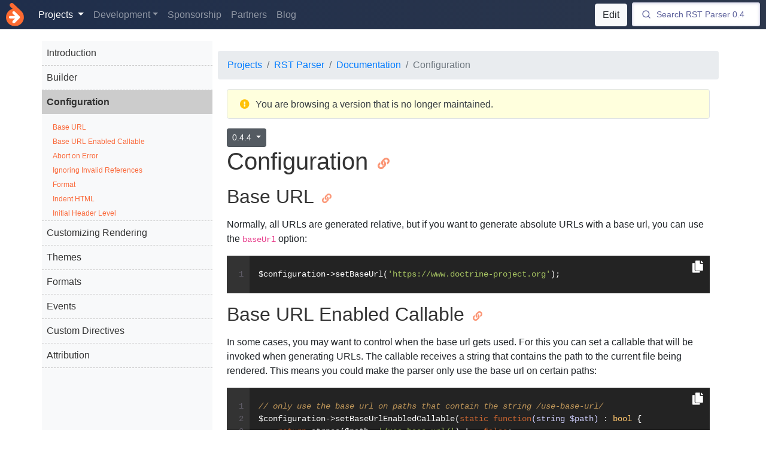

--- FILE ---
content_type: text/html; charset=utf-8
request_url: https://www.doctrine-project.org/projects/doctrine-rst-parser/en/0.4/configuration.html
body_size: 6492
content:
<!DOCTYPE html>
<html>
    <head>
        <title>        Configuration - Doctrine RST Parser
    </title>

        <meta charset="utf-8">
        <meta http-equiv="Content-Type" content="text/html; charset=utf-8" />
        <meta name="theme-color" content="#ffffff">
        <meta name="viewport" content="width=device-width, initial-scale=1.0">

        <meta name="description" content="Doctrine RST Parser Documentation: Configuration ">

        <meta name="keywords" content="                    rst,markup,parser,restructuredtext,html,latex,documentation,configuration
    ">

                    <meta name="robots" content="index, follow">
        
        
                    <link rel="canonical" href="https://www.doctrine-project.org/projects/doctrine-rst-parser/en/0.5/configuration.html" />
    
        <link
            rel="stylesheet"
            type="text/css"
            href="https://www.doctrine-project.org/frontend/css/index.css?209f12"
                        integrity="sha384-VMcQOaUBPJYirNpZMqv0kKw80RSt4Uye4T1Li/d7kiKYAfj1WSzYOgP2OTdON/HM"
                        crossorigin="anonymous"
        />

        <meta name="mobile-web-app-capable" content="yes">
        <meta name="apple-mobile-web-app-capable" content="yes">

        <link rel="apple-touch-icon-precomposed" sizes="57x57" href="https://www.doctrine-project.org/images/apple-touch-icon-57x57.png" />
        <link rel="apple-touch-icon-precomposed" sizes="114x114" href="https://www.doctrine-project.org/images/apple-touch-icon-114x114.png" />
        <link rel="apple-touch-icon-precomposed" sizes="72x72" href="https://www.doctrine-project.org/images/apple-touch-icon-72x72.png" />
        <link rel="apple-touch-icon-precomposed" sizes="144x144" href="https://www.doctrine-project.org/images/apple-touch-icon-144x144.png" />
        <link rel="apple-touch-icon-precomposed" sizes="60x60" href="https://www.doctrine-project.org/images/apple-touch-icon-60x60.png" />
        <link rel="apple-touch-icon-precomposed" sizes="120x120" href="https://www.doctrine-project.org/images/apple-touch-icon-120x120.png" />
        <link rel="apple-touch-icon-precomposed" sizes="76x76" href="https://www.doctrine-project.org/images/apple-touch-icon-76x76.png" />
        <link rel="apple-touch-icon-precomposed" sizes="152x152" href="https://www.doctrine-project.org/images/apple-touch-icon-152x152.png" />
        <link rel="icon" type="image/png" href="https://www.doctrine-project.org/images/favicon-196x196.png" sizes="196x196" />
        <link rel="icon" type="image/png" href="https://www.doctrine-project.org/images/favicon-96x96.png" sizes="96x96" />
        <link rel="icon" type="image/png" href="https://www.doctrine-project.org/images/favicon-32x32.png" sizes="32x32" />
        <link rel="icon" type="image/png" href="https://www.doctrine-project.org/images/favicon-16x16.png" sizes="16x16" />
        <link rel="icon" type="image/png" href="https://www.doctrine-project.org/images/favicon-128.png" sizes="128x128" />
        <meta name="application-name" content="Doctrine"/>
        <meta name="msapplication-TileColor" content="#FFFFFF" />
        <meta name="msapplication-TileImage" content="https://www.doctrine-project.org/images/mstile-144x144.png" />
        <meta name="msapplication-square70x70logo" content="https://www.doctrine-project.org/images/mstile-70x70.png" />
        <meta name="msapplication-square150x150logo" content="https://www.doctrine-project.org/images/mstile-150x150.png" />
        <meta name="msapplication-wide310x150logo" content="https://www.doctrine-project.org/images/mstile-310x150.png" />
        <meta name="msapplication-square310x310logo" content="https://www.doctrine-project.org/images/mstile-310x310.png" />

        <meta name="twitter:card" content="summary" />
        <meta name="twitter:site" content="@doctrineproject" />
        <meta name="twitter:creator" content="@doctrineproject" />
        <meta property="og:type" content="website" />
        <meta property="og:url" content="https://www.doctrine-project.org/projects/doctrine-rst-parser/en/0.4/configuration.html" />
        <meta property="og:title" content="        Configuration - Doctrine RST Parser
    " />
        <meta property="og:description" content="Doctrine RST Parser Documentation: Configuration " />
        <meta property="og:image" content="https://www.doctrine-project.org/images/og.png" />
        <meta property="og:image:width" content="1200" />
        <meta property="og:image:height" content="1200" />

        <link rel="alternate" type="application/atom+xml" href="https://www.doctrine-project.org/atom.xml" title="Doctrine activity feed" />

        <script type="application/ld+json">
        {
            "@context": "https://schema.org",
            "@type": "Organization",
            "url": "https://www.doctrine-project.org",
            "logo": "https://www.doctrine-project.org/logos/doctrine-logo.svg"
        }
        </script>

        <script type="application/ld+json">
        {
            "@context": "https://schema.org",
            "@type": "WebSite",
            "url": "https://www.doctrine-project.org",
            "potentialAction": {
                "@type": "SearchAction",
                "target": "https://www.doctrine-project.org?q={search_term_string}",
                "query-input": "required name=search_term_string"
            }
        }
        </script>

        <script type="application/ld+json">
        {
            "@context": "https://schema.org",
            "@type": "Organization",
            "name": "Doctrine",
            "url": "https://www.doctrine-project.org",
            "sameAs": [
                "https://twitter.com/doctrineproject"
            ]
        }
        </script>

                    <script type="application/ld+json">
        {
            "@context": "https://schema.org",
            "@type": "Course",
            "name": "Doctrine RST Parser",
            "description": "Configuration",
            "provider": {
                "@type": "Organization",
                "name": "Doctrine",
                "sameAs": "https://www.doctrine-project.org"
            }
        }
        </script>
    
        
            </head>
    <body>
                    
            <nav class="doctrine-navbar navbar navbar-expand-lg navbar-dark sticky-top bg-dark flex-md-nowrap">
                <a class="navbar-brand text-hide" href="/index.html"><img src="https://www.doctrine-project.org/logos/doctrine-logo.svg?1a5b7c" />Doctrine</a>
                <div class="collapse navbar-collapse" id="navbarCollapse">
                    <ul class="navbar-nav mr-auto">
                        <li class="nav-item dropdown active">
                            <a class="nav-link dropdown-toggle" href="/projects.html" id="navbarProjectsDropdown" role="button" data-toggle="dropdown" aria-haspopup="true" aria-expanded="false">
                                Projects
                            </a>
                            <div class="dropdown-menu" aria-labelledby="navbarProjectsDropdown">
                                                                    <a class="dropdown-item" href="/projects/orm.html">ORM</a>
                                                                    <a class="dropdown-item" href="/projects/dbal.html">DBAL</a>
                                                                    <a class="dropdown-item" href="/projects/mongodb-odm.html">MongoDB ODM</a>
                                                                    <a class="dropdown-item" href="/projects/coding-standard.html">Coding Standard</a>
                                                                    <a class="dropdown-item" href="/projects/collections.html">Collections</a>
                                                                    <a class="dropdown-item" href="/projects/common.html">Common</a>
                                                                    <a class="dropdown-item" href="/projects/data-fixtures.html">Data fixtures</a>
                                                                    <a class="dropdown-item" href="/projects/event-manager.html">Event Manager</a>
                                                                    <a class="dropdown-item" href="/projects/inflector.html">Inflector</a>
                                                                    <a class="dropdown-item" href="/projects/instantiator.html">Instantiator</a>
                                                                    <a class="dropdown-item" href="/projects/lexer.html">Lexer</a>
                                                                    <a class="dropdown-item" href="/projects/migrations.html">Migrations</a>
                                                                    <a class="dropdown-item" href="/projects/phpcr-odm.html">PHPCR ODM</a>
                                                                    <a class="dropdown-item" href="/projects/persistence.html">Persistence</a>
                                                                    <a class="dropdown-item" href="/projects/rst-parser.html">RST Parser</a>
                                                                <a class="dropdown-item bg-secondary text-white font-weight-bold" href="/projects.html">View All</a>
                            </div>
                        </li>
                        <li class="nav-item dropdown">
                            <a class="nav-link dropdown-toggle" href="/contribute/index.html" id="navbarDevelopmentDropdown" role="button" data-toggle="dropdown" aria-haspopup="true" aria-expanded="false">Development</a>

                            <div class="dropdown-menu" aria-labelledby="navbarContributeDropdown">
                                <a class="dropdown-item" href="/community/index.html">Community</a>
                                <a class="dropdown-item" href="/contribute/index.html">Contributor Workflow</a>
                                <a class="dropdown-item" href="/contribute/maintainer/index.html">Maintainer Workflow</a>
                                <a class="dropdown-item" href="/contribute/website/index.html">Contribute to Website</a>
                                <a class="dropdown-item" href="/policies.html">Policies</a>
                                <a class="dropdown-item" href="https://github.com/doctrine" target="_blank" rel="noopener noreferrer">GitHub</a>
                                <a class="dropdown-item" href="/styleguide.html">Styleguide</a>
                            </div>
                        </li>

                        <li class="nav-item">
                            <a class="nav-link" href="/sponsorship.html">Sponsorship</a>
                        </li>

                        <li class="nav-item">
                            <a class="nav-link" href="/partners.html">Partners</a>
                        </li>
                        <li class="nav-item">
                            <a class="nav-link" href="/blog/index.html">Blog</a>
                        </li>
                    </ul>

                    <div class="layout-edit-button d-inline-block mr-2">
                                                    <a href="https://github.com/doctrine/rst-parser/edit/0.4.x/docs/en/configuration.rst" class="btn btn-light" target="_blank" rel="noopener noreferrer">Edit</a>
                                            </div>
                </div>
                <div class="nav-outbound">
                    <div id="search-box">
                        <!-- SearchBox widget will appear here -->
                    </div>
                    <button class="navbar-toggler" type="button" data-toggle="collapse" data-target="#navbarCollapse" aria-controls="navbarCollapse" aria-expanded="false" aria-label="Toggle navigation">
                        <span class="navbar-toggler-icon"></span>
                    </button>
                </div>
            </nav>

            <div class="search-results rounded">
                <div id="hits">
                    <!-- Hits widget will appear here -->
                </div>

                <a href="https://www.algolia.com" target="_blank" rel="noopener noreferrer"><img src="https://www.doctrine-project.org/images/search-by-algolia.png" class="float-right" style="width: 150px;" /></a>
            </div>
        
            <div class="container-wrapper container">
        <div class="row row-offcanvas row-offcanvas-right">
                            <nav class="col-md-3 d-sm-block bg-light sidebar sidebar-offcanvas" id="sidebar">
                    <div class="sidebar-sticky">
                        <script async type="text/javascript" src="//cdn.carbonads.com/carbon.js?serve=CK7D553W&placement=wwwdoctrine-projectorg" id="_carbonads_js"></script>

                        

            <div class="toc">
    <ul class="menu-level">
    <li class="toc-item">
    <a href="index.html#introduction">Introduction</a>

        <ul class="section-level-1">
            <li class="toc-item">
    <a href="index.html#installation">Installation</a>


</li>
            <li class="toc-item">
    <a href="index.html#basic-usage">Basic Usage</a>


</li>
                    </ul>
</li>
    <li class="toc-item">
    <a href="builder.html#builder">Builder</a>

        <ul class="section-level-1">
            <li class="toc-item">
    <a href="builder.html#configuration">Configuration</a>


</li>
            <li class="toc-item">
    <a href="builder.html#custom-index-name">Custom Index Name</a>


</li>
                    </ul>
</li>
    <li class="toc-item opened">
    <a href="#configuration">Configuration</a>

        <ul class="section-level-1 opened-ul ">
            <li class="toc-item">
    <a href="#base-url">Base URL</a>


</li>
            <li class="toc-item">
    <a href="#base-url-enabled-callable">Base URL Enabled Callable</a>


</li>
            <li class="toc-item">
    <a href="#abort-on-error">Abort on Error</a>


</li>
            <li class="toc-item">
    <a href="#ignoring-invalid-references">Ignoring Invalid References</a>


</li>
            <li class="toc-item">
    <a href="#format">Format</a>


</li>
            <li class="toc-item">
    <a href="#indent-html">Indent HTML</a>


</li>
            <li class="toc-item">
    <a href="#initial-header-level">Initial Header Level</a>


</li>
                    </ul>
</li>
    <li class="toc-item">
    <a href="customizing-rendering.html#customizing-rendering">Customizing Rendering</a>


</li>
    <li class="toc-item">
    <a href="themes.html#themes">Themes</a>


</li>
    <li class="toc-item">
    <a href="formats.html#formats">Formats</a>


</li>
    <li class="toc-item">
    <a href="events.html#events">Events</a>

        <ul class="section-level-1">
            <li class="toc-item">
    <a href="events.html#event-manager">Event Manager</a>


</li>
            <li class="toc-item">
    <a href="events.html#listeners">Listeners</a>


</li>
            <li class="toc-item">
    <a href="events.html#available-events">Available Events</a>


</li>
                    </ul>
</li>
    <li class="toc-item">
    <a href="custom-directives.html#custom-directives">Custom Directives</a>

        <ul class="section-level-1">
            <li class="toc-item">
    <a href="custom-directives.html#directive-class">Directive Class</a>


</li>
            <li class="toc-item">
    <a href="custom-directives.html#example-directive">Example Directive</a>


</li>
            <li class="toc-item">
    <a href="custom-directives.html#subdirective-class">SubDirective Class</a>


</li>
                    </ul>
</li>
    <li class="toc-item">
    <a href="attribution.html#attribution">Attribution</a>


</li>
    </ul>
</div>
    

                    </div>
                </nav>
            
            <main role="main" class="col-md-9 ml-sm-auto col-lg-9 pt-3 px-4">
                <div class="row">
                                        
                                                                <script type="application/ld+json">
{
    "@context": "https://schema.org",
    "@type": "BreadcrumbList",
    "itemListElement": [
                {
            "@type": "ListItem",
            "position": 1,
            "name": "Projects",
            "item": "https://www.doctrine-project.org/projects.html"
        },                {
            "@type": "ListItem",
            "position": 2,
            "name": "RST Parser",
            "item": "https://www.doctrine-project.org/projects/rst-parser.html"
        },                {
            "@type": "ListItem",
            "position": 3,
            "name": "Documentation",
            "item": "https://www.doctrine-project.org/projects/doctrine-rst-parser/en/0.4/index.html"
        },                {
            "@type": "ListItem",
            "position": 4,
            "name": "Configuration",
            "item": "https://www.doctrine-project.org/projects/doctrine-rst-parser/en/0.4/configuration.html"
        }            ]
}
</script>

<nav class="breadcrumbs d-none d-sm-block d-md-block d-lg-block d-xl-block" aria-label="breadcrumb">
    <ol class="breadcrumb">
                                    <li class="breadcrumb-item"><a href="https://www.doctrine-project.org/projects.html">Projects</a></li>
                                                <li class="breadcrumb-item"><a href="https://www.doctrine-project.org/projects/rst-parser.html">RST Parser</a></li>
                                                <li class="breadcrumb-item"><a href="https://www.doctrine-project.org/projects/doctrine-rst-parser/en/0.4/index.html">Documentation</a></li>
                                                <li class="breadcrumb-item active" aria-current="page">Configuration</li>
                        </ol>
</nav>
                                    </div>

                    
    <div class="alert caution bg-light-yellow text-dark border">
    <table width="100%">
        <tr>
            <td width="10" class="align-top">
                <i class="fas fa-exclamation-circle text-warning mr-2"></i>
            </td>
            <td><p>You are browsing a version that is no longer maintained.</p></td>
        </tr>
    </table>
</div>

                <div class="row">
                    <div class="col-12">
                                                    <button type="button" class="btn btn-primary btn-sm float-right toc-toggle" data-toggle="offcanvas" id="toc-toggle">Table of Contents</button>

                                                            
                                <div class="dropdown show d-inline-block">
                                    <a class="project-version-switcher btn btn-secondary btn-sm dropdown-toggle" href="/projects/doctrine-rst-parser/en/0.4/configuration.html" role="button" id="dropdownMenuLink" data-toggle="dropdown" aria-haspopup="true" aria-expanded="false">
                                        0.4.4
                                    </a>

                                    <div class="dropdown-menu" aria-labelledby="dropdownMenuLink">
                                                                                    <h6 class="dropdown-header">Maintained</h6>

                                                                                                                                                
                                                    <a class="project-version-switcher dropdown-item" href="/projects/doctrine-rst-parser/en/latest/configuration.html">
                                                        1.0

                                                        
                                                                                                                    (upcoming)
                                                                                                            </a>
                                                                                                                                                                                                
                                                    <a class="project-version-switcher dropdown-item" href="/projects/doctrine-rst-parser/en/0.6/configuration.html">
                                                        0.6

                                                        
                                                                                                                    (upcoming)
                                                                                                            </a>
                                                                                                                                                                                                
                                                    <a class="project-version-switcher dropdown-item" href="/projects/doctrine-rst-parser/en/0.5/configuration.html">
                                                        0.5.6

                                                                                                                    (current)
                                                        
                                                                                                            </a>
                                                                                                                                    
                                                                                    <h6 class="dropdown-header">Unmaintained</h6>

                                                                                                                                                
                                                    <a class="dropdown-item active" href="/projects/doctrine-rst-parser/en/0.4/configuration.html">0.4</a>
                                                                                                                                                                                                
                                                    <a class="dropdown-item" href="/projects/doctrine-rst-parser/en/0.3/configuration.html">0.3</a>
                                                                                                                                                                                                
                                                    <a class="dropdown-item" href="/projects/doctrine-rst-parser/en/0.2/configuration.html">0.2</a>
                                                                                                                                                                                                
                                                    <a class="dropdown-item" href="/projects/doctrine-rst-parser/en/0.1/configuration.html">0.1</a>
                                                                                                                                                                        </div>
                                </div>
                            
                            

            <div class="section" id="configuration">
            <h1 class="section-header ">
    <a href="#configuration">
        Configuration
        <i class="fas fa-link"></i>
    </a>
</h1>
            <div class="section" id="base-url">
            <h2 class="section-header ">
    <a href="#base-url">
        Base URL
        <i class="fas fa-link"></i>
    </a>
</h2>
            
    <p>Normally, all URLs are generated relative, but if you want to generate absolute URLs
with a base url, you can use the <code>baseUrl</code> option:</p>

                <pre class="code-block-table" id="d3105a49175c63f4cc405bc7df82e65c47863581"><button
                type="button"
                class="copy-to-clipboard"
                data-copy-element-id="d3105a49175c63f4cc405bc7df82e65c47863581"
                title="Copy to Clipboard"
        ><i class="fas fa-copy"></i></button><code class="empty"></code><code class="line language-php">$configuration-&gt;setBaseUrl(<span class="hljs-string">'https://www.doctrine-project.org'</span>);</code><code class="empty"></code></pre>
    </div>
            <div class="section" id="base-url-enabled-callable">
            <h2 class="section-header ">
    <a href="#base-url-enabled-callable">
        Base URL Enabled Callable
        <i class="fas fa-link"></i>
    </a>
</h2>
            
    <p>In some cases, you may want to control when the base url gets used. For this you can set
a callable that will be invoked when generating URLs. The callable receives a string that
contains the path to the current file being rendered. This means you could make the parser
only use the base url on certain paths:</p>

                <pre class="code-block-table" id="0c4258d8f84d9c547771829e8259e38cb2962e22"><button
                type="button"
                class="copy-to-clipboard"
                data-copy-element-id="0c4258d8f84d9c547771829e8259e38cb2962e22"
                title="Copy to Clipboard"
        ><i class="fas fa-copy"></i></button><code class="empty"></code><code class="line language-php"><span class="hljs-comment">// only use the base url on paths that contain the string /use-base-url/</span></code><code class="line language-php">$configuration-&gt;setBaseUrlEnabledCallable(<span class="hljs-keyword">static</span> <span class="hljs-function"><span class="hljs-keyword">function</span><span class="hljs-params">(string $path)</span> : <span class="hljs-title">bool</span> </span>{</code><code class="line language-php">    <span class="hljs-keyword">return</span> strpos($path, <span class="hljs-string">'/use-base-url/'</span>) !== <span class="hljs-keyword">false</span>;</code><code class="line language-php">});</code><code class="empty"></code></pre>
    </div>
            <div class="section" id="abort-on-error">
            <h2 class="section-header ">
    <a href="#abort-on-error">
        Abort on Error
        <i class="fas fa-link"></i>
    </a>
</h2>
            
    <p>By default if an error is encountered, the parsing will be aborted. You can easily
change this like this:</p>

                <pre class="code-block-table" id="7fdf58b1285acf4d0c1bd95a25e0740ae2062126"><button
                type="button"
                class="copy-to-clipboard"
                data-copy-element-id="7fdf58b1285acf4d0c1bd95a25e0740ae2062126"
                title="Copy to Clipboard"
        ><i class="fas fa-copy"></i></button><code class="empty"></code><code class="line language-php">$configuration-&gt;abortOnError(<span class="hljs-keyword">false</span>);</code><code class="empty"></code></pre>
    </div>
            <div class="section" id="ignoring-invalid-references">
            <h2 class="section-header ">
    <a href="#ignoring-invalid-references">
        Ignoring Invalid References
        <i class="fas fa-link"></i>
    </a>
</h2>
            
    <p>By default, invalid references and links will be reported as errors. If you want to
ignore them you can do so like this:</p>

                <pre class="code-block-table" id="978c6fb878ccd2b31030d7b7f89f7bc3ba7d982f"><button
                type="button"
                class="copy-to-clipboard"
                data-copy-element-id="978c6fb878ccd2b31030d7b7f89f7bc3ba7d982f"
                title="Copy to Clipboard"
        ><i class="fas fa-copy"></i></button><code class="empty"></code><code class="line language-php">$configuration-&gt;setIgnoreInvalidReferences(<span class="hljs-keyword">true</span>);</code><code class="empty"></code></pre>
    </div>
            <div class="section" id="format">
            <h2 class="section-header ">
    <a href="#format">
        Format
        <i class="fas fa-link"></i>
    </a>
</h2>
            
    <p>By default, the Doctrine RST Parser comes with two formats, HTML and LaTeX. HTML is the default format
and you can configure which format to use by using the following constants:</p>

            

<ul>
    <li class="dash"><code>Doctrine\RST\Formats\Format::HTML</code></li>
    <li class="dash"><code>Doctrine\RST\Formats\Format::LATEX</code></li>
</ul>

            
    <p>And you can configure the format to render like this:</p>

                <pre class="code-block-table" id="8322e44a74b76849e65135b48b1433227cf548d7"><button
                type="button"
                class="copy-to-clipboard"
                data-copy-element-id="8322e44a74b76849e65135b48b1433227cf548d7"
                title="Copy to Clipboard"
        ><i class="fas fa-copy"></i></button><code class="empty"></code><code class="line language-php"><span class="hljs-keyword">use</span> <span class="hljs-title">Doctrine</span>\<span class="hljs-title">RST</span>\<span class="hljs-title">Formats</span>\<span class="hljs-title">Format</span>;</code><code class="line language-php"></code><code class="line language-php">$configuration-&gt;setFileExtension(Format::LATEX);</code><code class="empty"></code></pre>
            
    <p>You can read more about formats in the <a href="formats.html#formats">Formats</a> chapter.</p>

    </div>
            <div class="section" id="indent-html">
            <h2 class="section-header ">
    <a href="#indent-html">
        Indent HTML
        <i class="fas fa-link"></i>
    </a>
</h2>
            
    <p>By default, the outputted HTML is not indented consistently. If you would like the outputted HTML to be
indented consistently, you can enable this feature using the <code>setIndentHTML(bool $indentHTML)</code> method:</p>

                <pre class="code-block-table" id="1758ca8cea2e8bef3c1eb4d41f56e10f098dd508"><button
                type="button"
                class="copy-to-clipboard"
                data-copy-element-id="1758ca8cea2e8bef3c1eb4d41f56e10f098dd508"
                title="Copy to Clipboard"
        ><i class="fas fa-copy"></i></button><code class="empty"></code><code class="line language-php">$configuration-&gt;setIndentHTML(<span class="hljs-keyword">true</span>);</code><code class="empty"></code></pre>
                        <div class="alert note-admonition bg-light-yellow text-dark border ">
    <table width="100%">
        <tbody>
        <tr>
            <td width="10" class="align-top"><i class="fas fa-sticky-note text-primary mr-2"></i></td>
            <td>
                                                
    <p>This feature only works when rendering full HTML documents using the
<code>Doctrine\RST\Nodes\DocumentNode::renderDocument()</code> method. If you render
an individual node with the <code>render()</code> method, the outputted HTML will not be indented.</p>

            </td>
        </tr>
        </tbody>
    </table>
</div>
    </div>
            <div class="section" id="initial-header-level">
            <h2 class="section-header ">
    <a href="#initial-header-level">
        Initial Header Level
        <i class="fas fa-link"></i>
    </a>
</h2>
            
    <p>Normally, document headings start at <code>h1</code>. You can override this by setting the <code>initialHeaderLevel</code> configuration
option:</p>

                <pre class="code-block-table" id="21dd42ddee67302ef3ffde8060a5003698c7a768"><button
                type="button"
                class="copy-to-clipboard"
                data-copy-element-id="21dd42ddee67302ef3ffde8060a5003698c7a768"
                title="Copy to Clipboard"
        ><i class="fas fa-copy"></i></button><code class="empty"></code><code class="line language-php"><span class="hljs-comment">// Set the top-most document header to &lt;h2&gt;</span></code><code class="line language-php">$configuration-&gt;setInitialHeaderLevel(<span class="hljs-number">2</span>);</code><code class="empty"></code></pre>
    </div>
    </div>
        

                                                </div>
                </div>
            </main>
        </div>
    </div>

        <button id="back-to-top" title="Go to top">Top</button>

                
        <script id="instantsearch-template" type="text/template">
            
    <a href="{{url}}" class="list-group-item list-group-item-action flex-column align-items-start">
        <div class="d-flex w-100 justify-content-between">
            <h5 class="mb-1">{{{_highlightResult.projectName.value}}}: {{{_highlightResult.h1.value}}}</h5>
        </div>

        {{#h2}}
            <p class="mb-1">
                <i class="far fa-arrow-alt-circle-right text-primary"></i>

                {{{_highlightResult.h2.value}}}

                {{#h3}}
                    > {{{_highlightResult.h3.value}}}
                {{/h3}}

                {{#h4}}
                    > {{{_highlightResult.h4.value}}}
                {{/h4}}

                {{#h5}}
                    > {{{_highlightResult.h5.value}}}
                {{/h5}}
            </p>
        {{/h2}}

        {{#content}}
            <div class="content p-2 rounded" style="background-color: rgba(0,0,0,.125);">
                {{{_highlightResult.content.value}}}
            </div>
        {{/content}}
    </a>

        </script>

        <script
            src="https://www.doctrine-project.org/frontend/js/bundle.js?4a831b"
                            integrity="sha384-ygNM6vWkqMgvV0Lrk5BeKUupSk4CidmuzVPL3OkdAxEVjZQDo9cgbfC+FXAfoAse"
                        crossorigin="anonymous">
        </script>

                
        <script type="text/javascript">
            var projectSlug = 'rst-parser';
            var versionSlug = '0.4';

            var searchBoxSettings = {
                container: '#search-box',
                placeholder: 'Search RST Parser 0.4'
            };

            function googleAnalyticsEvent(eventCategory, eventAction, eventLabel, eventValue, fieldsObject) {
                                ga('send', 'event', eventCategory, eventAction, eventLabel, eventValue, fieldsObject);
                            }
        </script>

        
                    <script type="text/javascript">
                (function(i,s,o,g,r,a,m){i['GoogleAnalyticsObject']=r;i[r]=i[r]||function(){
                (i[r].q=i[r].q||[]).push(arguments)},i[r].l=1*new Date();a=s.createElement(o),
                m=s.getElementsByTagName(o)[0];a.async=1;a.src=g;m.parentNode.insertBefore(a,m)
                })(window,document,'script','//www.google-analytics.com/analytics.js','ga');

                ga('create', 'UA-288343-7', 'auto');
                ga('send', 'pageview');
            </script>
        
            <script defer src="https://static.cloudflareinsights.com/beacon.min.js/vcd15cbe7772f49c399c6a5babf22c1241717689176015" integrity="sha512-ZpsOmlRQV6y907TI0dKBHq9Md29nnaEIPlkf84rnaERnq6zvWvPUqr2ft8M1aS28oN72PdrCzSjY4U6VaAw1EQ==" data-cf-beacon='{"version":"2024.11.0","token":"d880b4c94b4b451b8eff0b23d22b7c17","r":1,"server_timing":{"name":{"cfCacheStatus":true,"cfEdge":true,"cfExtPri":true,"cfL4":true,"cfOrigin":true,"cfSpeedBrain":true},"location_startswith":null}}' crossorigin="anonymous"></script>
</body>
</html>


--- FILE ---
content_type: application/javascript; charset=utf-8
request_url: https://www.doctrine-project.org/frontend/js/sentry.js
body_size: 23574
content:
"use strict";(self.webpackChunkdoctrine_website=self.webpackChunkdoctrine_website||[]).push([[326],{587:(t,e,n)=>{n.d(e,{init:()=>pr});const r="undefined"==typeof __SENTRY_DEBUG__||__SENTRY_DEBUG__,s="undefined"==typeof __SENTRY_DEBUG__||__SENTRY_DEBUG__,o="8.55.0",i=globalThis;function a(t,e,n){const r=n||i,s=r.__SENTRY__=r.__SENTRY__||{},a=s[o]=s[o]||{};return a[t]||(a[t]=e())}const c=["debug","info","warn","error","log","assert","trace"],u={};function l(t){if(!("console"in i))return t();const e=i.console,n={},r=Object.keys(u);r.forEach(t=>{const r=u[t];n[t]=e[t],e[t]=r});try{return t()}finally{r.forEach(t=>{e[t]=n[t]})}}const p=a("logger",function(){let t=!1;const e={enable:()=>{t=!0},disable:()=>{t=!1},isEnabled:()=>t};return s?c.forEach(n=>{e[n]=(...e)=>{t&&l(()=>{i.console[n](`Sentry Logger [${n}]:`,...e)})}}):c.forEach(t=>{e[t]=()=>{}}),e}),d=[];function f(t){const e=t.defaultIntegrations||[],n=t.integrations;let r;if(e.forEach(t=>{t.isDefaultInstance=!0}),Array.isArray(n))r=[...e,...n];else if("function"==typeof n){const t=n(e);r=Array.isArray(t)?t:[t]}else r=e;const s=function(t){const e={};return t.forEach(t=>{const{name:n}=t,r=e[n];r&&!r.isDefaultInstance&&t.isDefaultInstance||(e[n]=t)}),Object.values(e)}(r),o=s.findIndex(t=>"Debug"===t.name);if(o>-1){const[t]=s.splice(o,1);s.push(t)}return s}function h(t,e){for(const n of e)n&&n.afterAllSetup&&n.afterAllSetup(t)}function g(t,e,n){if(n[e.name])r&&p.log(`Integration skipped because it was already installed: ${e.name}`);else{if(n[e.name]=e,-1===d.indexOf(e.name)&&"function"==typeof e.setupOnce&&(e.setupOnce(),d.push(e.name)),e.setup&&"function"==typeof e.setup&&e.setup(t),"function"==typeof e.preprocessEvent){const n=e.preprocessEvent.bind(e);t.on("preprocessEvent",(e,r)=>n(e,r,t))}if("function"==typeof e.processEvent){const n=e.processEvent.bind(e),r=Object.assign((e,r)=>n(e,r,t),{id:e.name});t.addEventProcessor(r)}r&&p.log(`Integration installed: ${e.name}`)}}const m=Object.prototype.toString;function _(t){switch(m.call(t)){case"[object Error]":case"[object Exception]":case"[object DOMException]":case"[object WebAssembly.Exception]":return!0;default:return T(t,Error)}}function y(t,e){return m.call(t)===`[object ${e}]`}function v(t){return y(t,"ErrorEvent")}function b(t){return y(t,"DOMError")}function E(t){return y(t,"String")}function S(t){return"object"==typeof t&&null!==t&&"__sentry_template_string__"in t&&"__sentry_template_values__"in t}function x(t){return null===t||S(t)||"object"!=typeof t&&"function"!=typeof t}function w(t){return y(t,"Object")}function k(t){return"undefined"!=typeof Event&&T(t,Event)}function O(t){return Boolean(t&&t.then&&"function"==typeof t.then)}function T(t,e){try{return t instanceof e}catch(t){return!1}}function $(t){return!("object"!=typeof t||null===t||!t.__isVue&&!t._isVue)}const D=i,P=80;function I(t,e={}){if(!t)return"<unknown>";try{let n=t;const r=5,s=[];let o=0,i=0;const a=" > ",c=a.length;let u;const l=Array.isArray(e)?e:e.keyAttrs,p=!Array.isArray(e)&&e.maxStringLength||P;for(;n&&o++<r&&(u=N(n,l),!("html"===u||o>1&&i+s.length*c+u.length>=p));)s.push(u),i+=u.length,n=n.parentNode;return s.reverse().join(a)}catch(t){return"<unknown>"}}function N(t,e){const n=t,r=[];if(!n||!n.tagName)return"";if(D.HTMLElement&&n instanceof HTMLElement&&n.dataset){if(n.dataset.sentryComponent)return n.dataset.sentryComponent;if(n.dataset.sentryElement)return n.dataset.sentryElement}r.push(n.tagName.toLowerCase());const s=e&&e.length?e.filter(t=>n.getAttribute(t)).map(t=>[t,n.getAttribute(t)]):null;if(s&&s.length)s.forEach(t=>{r.push(`[${t[0]}="${t[1]}"]`)});else{n.id&&r.push(`#${n.id}`);const t=n.className;if(t&&E(t)){const e=t.split(/\s+/);for(const t of e)r.push(`.${t}`)}}const o=["aria-label","type","name","title","alt"];for(const t of o){const e=n.getAttribute(t);e&&r.push(`[${t}="${e}"]`)}return r.join("")}function C(t,e=0){return"string"!=typeof t||0===e||t.length<=e?t:`${t.slice(0,e)}...`}function j(t,e){if(!Array.isArray(t))return"";const n=[];for(let e=0;e<t.length;e++){const r=t[e];try{$(r)?n.push("[VueViewModel]"):n.push(String(r))}catch(t){n.push("[value cannot be serialized]")}}return n.join(e)}function R(t,e=[],n=!1){return e.some(e=>function(t,e,n=!1){return!!E(t)&&(y(e,"RegExp")?e.test(t):!!E(e)&&(n?t===e:t.includes(e)))}(t,e,n))}function A(t,e,n){if(!(e in t))return;const r=t[e],o=n(r);"function"==typeof o&&M(o,r);try{t[e]=o}catch(n){s&&p.log(`Failed to replace method "${e}" in object`,t)}}function L(t,e,n){try{Object.defineProperty(t,e,{value:n,writable:!0,configurable:!0})}catch(n){s&&p.log(`Failed to add non-enumerable property "${e}" to object`,t)}}function M(t,e){try{const n=e.prototype||{};t.prototype=e.prototype=n,L(t,"__sentry_original__",e)}catch(t){}}function U(t){return t.__sentry_original__}function q(t){if(_(t))return{message:t.message,name:t.name,stack:t.stack,...B(t)};if(k(t)){const e={type:t.type,target:F(t.target),currentTarget:F(t.currentTarget),...B(t)};return"undefined"!=typeof CustomEvent&&T(t,CustomEvent)&&(e.detail=t.detail),e}return t}function F(t){try{return"undefined"!=typeof Element&&T(t,Element)?I(t):Object.prototype.toString.call(t)}catch(t){return"<unknown>"}}function B(t){if("object"==typeof t&&null!==t){const e={};for(const n in t)Object.prototype.hasOwnProperty.call(t,n)&&(e[n]=t[n]);return e}return{}}function H(t){return Y(t,new Map)}function Y(t,e){if(function(t){if(!w(t))return!1;try{const e=Object.getPrototypeOf(t).constructor.name;return!e||"Object"===e}catch(t){return!0}}(t)){const n=e.get(t);if(void 0!==n)return n;const r={};e.set(t,r);for(const n of Object.getOwnPropertyNames(t))void 0!==t[n]&&(r[n]=Y(t[n],e));return r}if(Array.isArray(t)){const n=e.get(t);if(void 0!==n)return n;const r=[];return e.set(t,r),t.forEach(t=>{r.push(Y(t,e))}),r}return t}function G(){const t=i,e=t.crypto||t.msCrypto;let n=()=>16*Math.random();try{if(e&&e.randomUUID)return e.randomUUID().replace(/-/g,"");e&&e.getRandomValues&&(n=()=>{const t=new Uint8Array(1);return e.getRandomValues(t),t[0]})}catch(t){}return([1e7]+1e3+4e3+8e3+1e11).replace(/[018]/g,t=>(t^(15&n())>>t/4).toString(16))}function W(t){return t.exception&&t.exception.values?t.exception.values[0]:void 0}function z(t){const{message:e,event_id:n}=t;if(e)return e;const r=W(t);return r?r.type&&r.value?`${r.type}: ${r.value}`:r.type||r.value||n||"<unknown>":n||"<unknown>"}function J(t,e,n){const r=t.exception=t.exception||{},s=r.values=r.values||[],o=s[0]=s[0]||{};o.value||(o.value=e||""),o.type||(o.type=n||"Error")}function K(t,e){const n=W(t);if(!n)return;const r=n.mechanism;if(n.mechanism={type:"generic",handled:!0,...r,...e},e&&"data"in e){const t={...r&&r.data,...e.data};n.mechanism.data=t}}function V(t){if(function(t){try{return t.__sentry_captured__}catch(t){}}(t))return!0;try{L(t,"__sentry_captured__",!0)}catch(t){}return!1}const X=[/^Script error\.?$/,/^Javascript error: Script error\.? on line 0$/,/^ResizeObserver loop completed with undelivered notifications.$/,/^Cannot redefine property: googletag$/,"undefined is not an object (evaluating 'a.L')",'can\'t redefine non-configurable property "solana"',"vv().getRestrictions is not a function. (In 'vv().getRestrictions(1,a)', 'vv().getRestrictions' is undefined)","Can't find variable: _AutofillCallbackHandler",/^Non-Error promise rejection captured with value: Object Not Found Matching Id:\d+, MethodName:simulateEvent, ParamCount:\d+$/],Q=(t={})=>({name:"InboundFilters",processEvent(e,n,s){const o=s.getOptions(),i=function(t={},e={}){return{allowUrls:[...t.allowUrls||[],...e.allowUrls||[]],denyUrls:[...t.denyUrls||[],...e.denyUrls||[]],ignoreErrors:[...t.ignoreErrors||[],...e.ignoreErrors||[],...t.disableErrorDefaults?[]:X],ignoreTransactions:[...t.ignoreTransactions||[],...e.ignoreTransactions||[]],ignoreInternal:void 0===t.ignoreInternal||t.ignoreInternal}}(t,o);return function(t,e){return e.ignoreInternal&&function(t){try{return"SentryError"===t.exception.values[0].type}catch(t){}return!1}(t)?(r&&p.warn(`Event dropped due to being internal Sentry Error.\nEvent: ${z(t)}`),!0):function(t,e){return!(t.type||!e||!e.length)&&function(t){const e=[];let n;t.message&&e.push(t.message);try{n=t.exception.values[t.exception.values.length-1]}catch(t){}return n&&n.value&&(e.push(n.value),n.type&&e.push(`${n.type}: ${n.value}`)),e}(t).some(t=>R(t,e))}(t,e.ignoreErrors)?(r&&p.warn(`Event dropped due to being matched by \`ignoreErrors\` option.\nEvent: ${z(t)}`),!0):function(t){return!t.type&&(!(!t.exception||!t.exception.values||0===t.exception.values.length)&&(!t.message&&!t.exception.values.some(t=>t.stacktrace||t.type&&"Error"!==t.type||t.value)))}(t)?(r&&p.warn(`Event dropped due to not having an error message, error type or stacktrace.\nEvent: ${z(t)}`),!0):function(t,e){if("transaction"!==t.type||!e||!e.length)return!1;const n=t.transaction;return!!n&&R(n,e)}(t,e.ignoreTransactions)?(r&&p.warn(`Event dropped due to being matched by \`ignoreTransactions\` option.\nEvent: ${z(t)}`),!0):function(t,e){if(!e||!e.length)return!1;const n=Z(t);return!!n&&R(n,e)}(t,e.denyUrls)?(r&&p.warn(`Event dropped due to being matched by \`denyUrls\` option.\nEvent: ${z(t)}.\nUrl: ${Z(t)}`),!0):!function(t,e){if(!e||!e.length)return!0;const n=Z(t);return!n||R(n,e)}(t,e.allowUrls)&&(r&&p.warn(`Event dropped due to not being matched by \`allowUrls\` option.\nEvent: ${z(t)}.\nUrl: ${Z(t)}`),!0)}(e,i)?null:e}});function Z(t){try{let e;try{e=t.exception.values[0].stacktrace.frames}catch(t){}return e?function(t=[]){for(let e=t.length-1;e>=0;e--){const n=t[e];if(n&&"<anonymous>"!==n.filename&&"[native code]"!==n.filename)return n.filename||null}return null}(e):null}catch(e){return r&&p.error(`Cannot extract url for event ${z(t)}`),null}}function tt(){return et(i),i}function et(t){const e=t.__SENTRY__=t.__SENTRY__||{};return e.version=e.version||o,e[o]=e[o]||{}}function nt(){return Date.now()/1e3}const rt=function(){const{performance:t}=i;if(!t||!t.now)return nt;const e=Date.now()-t.now(),n=null==t.timeOrigin?e:t.timeOrigin;return()=>(n+t.now())/1e3}();let st;function ot(t,e={}){if(e.user&&(!t.ipAddress&&e.user.ip_address&&(t.ipAddress=e.user.ip_address),t.did||e.did||(t.did=e.user.id||e.user.email||e.user.username)),t.timestamp=e.timestamp||rt(),e.abnormal_mechanism&&(t.abnormal_mechanism=e.abnormal_mechanism),e.ignoreDuration&&(t.ignoreDuration=e.ignoreDuration),e.sid&&(t.sid=32===e.sid.length?e.sid:G()),void 0!==e.init&&(t.init=e.init),!t.did&&e.did&&(t.did=`${e.did}`),"number"==typeof e.started&&(t.started=e.started),t.ignoreDuration)t.duration=void 0;else if("number"==typeof e.duration)t.duration=e.duration;else{const e=t.timestamp-t.started;t.duration=e>=0?e:0}e.release&&(t.release=e.release),e.environment&&(t.environment=e.environment),!t.ipAddress&&e.ipAddress&&(t.ipAddress=e.ipAddress),!t.userAgent&&e.userAgent&&(t.userAgent=e.userAgent),"number"==typeof e.errors&&(t.errors=e.errors),e.status&&(t.status=e.status)}function it(){return G()}function at(){return G().substring(16)}function ct(t,e,n=2){if(!e||"object"!=typeof e||n<=0)return e;if(t&&e&&0===Object.keys(e).length)return t;const r={...t};for(const t in e)Object.prototype.hasOwnProperty.call(e,t)&&(r[t]=ct(r[t],e[t],n-1));return r}(()=>{const{performance:t}=i;if(!t||!t.now)return void(st="none");const e=36e5,n=t.now(),r=Date.now(),s=t.timeOrigin?Math.abs(t.timeOrigin+n-r):e,o=s<e,a=t.timing&&t.timing.navigationStart,c="number"==typeof a?Math.abs(a+n-r):e;o||c<e?s<=c?(st="timeOrigin",t.timeOrigin):st="navigationStart":st="dateNow"})();const ut="_sentrySpan";function lt(t,e){e?L(t,ut,e):delete t[ut]}function pt(t){return t[ut]}class dt{constructor(){this._notifyingListeners=!1,this._scopeListeners=[],this._eventProcessors=[],this._breadcrumbs=[],this._attachments=[],this._user={},this._tags={},this._extra={},this._contexts={},this._sdkProcessingMetadata={},this._propagationContext={traceId:it(),spanId:at()}}clone(){const t=new dt;return t._breadcrumbs=[...this._breadcrumbs],t._tags={...this._tags},t._extra={...this._extra},t._contexts={...this._contexts},this._contexts.flags&&(t._contexts.flags={values:[...this._contexts.flags.values]}),t._user=this._user,t._level=this._level,t._session=this._session,t._transactionName=this._transactionName,t._fingerprint=this._fingerprint,t._eventProcessors=[...this._eventProcessors],t._requestSession=this._requestSession,t._attachments=[...this._attachments],t._sdkProcessingMetadata={...this._sdkProcessingMetadata},t._propagationContext={...this._propagationContext},t._client=this._client,t._lastEventId=this._lastEventId,lt(t,pt(this)),t}setClient(t){this._client=t}setLastEventId(t){this._lastEventId=t}getClient(){return this._client}lastEventId(){return this._lastEventId}addScopeListener(t){this._scopeListeners.push(t)}addEventProcessor(t){return this._eventProcessors.push(t),this}setUser(t){return this._user=t||{email:void 0,id:void 0,ip_address:void 0,username:void 0},this._session&&ot(this._session,{user:t}),this._notifyScopeListeners(),this}getUser(){return this._user}getRequestSession(){return this._requestSession}setRequestSession(t){return this._requestSession=t,this}setTags(t){return this._tags={...this._tags,...t},this._notifyScopeListeners(),this}setTag(t,e){return this._tags={...this._tags,[t]:e},this._notifyScopeListeners(),this}setExtras(t){return this._extra={...this._extra,...t},this._notifyScopeListeners(),this}setExtra(t,e){return this._extra={...this._extra,[t]:e},this._notifyScopeListeners(),this}setFingerprint(t){return this._fingerprint=t,this._notifyScopeListeners(),this}setLevel(t){return this._level=t,this._notifyScopeListeners(),this}setTransactionName(t){return this._transactionName=t,this._notifyScopeListeners(),this}setContext(t,e){return null===e?delete this._contexts[t]:this._contexts[t]=e,this._notifyScopeListeners(),this}setSession(t){return t?this._session=t:delete this._session,this._notifyScopeListeners(),this}getSession(){return this._session}update(t){if(!t)return this;const e="function"==typeof t?t(this):t,[n,r]=e instanceof ft?[e.getScopeData(),e.getRequestSession()]:w(e)?[t,t.requestSession]:[],{tags:s,extra:o,user:i,contexts:a,level:c,fingerprint:u=[],propagationContext:l}=n||{};return this._tags={...this._tags,...s},this._extra={...this._extra,...o},this._contexts={...this._contexts,...a},i&&Object.keys(i).length&&(this._user=i),c&&(this._level=c),u.length&&(this._fingerprint=u),l&&(this._propagationContext=l),r&&(this._requestSession=r),this}clear(){return this._breadcrumbs=[],this._tags={},this._extra={},this._user={},this._contexts={},this._level=void 0,this._transactionName=void 0,this._fingerprint=void 0,this._requestSession=void 0,this._session=void 0,lt(this,void 0),this._attachments=[],this.setPropagationContext({traceId:it()}),this._notifyScopeListeners(),this}addBreadcrumb(t,e){const n="number"==typeof e?e:100;if(n<=0)return this;const r={timestamp:nt(),...t};return this._breadcrumbs.push(r),this._breadcrumbs.length>n&&(this._breadcrumbs=this._breadcrumbs.slice(-n),this._client&&this._client.recordDroppedEvent("buffer_overflow","log_item")),this._notifyScopeListeners(),this}getLastBreadcrumb(){return this._breadcrumbs[this._breadcrumbs.length-1]}clearBreadcrumbs(){return this._breadcrumbs=[],this._notifyScopeListeners(),this}addAttachment(t){return this._attachments.push(t),this}clearAttachments(){return this._attachments=[],this}getScopeData(){return{breadcrumbs:this._breadcrumbs,attachments:this._attachments,contexts:this._contexts,tags:this._tags,extra:this._extra,user:this._user,level:this._level,fingerprint:this._fingerprint||[],eventProcessors:this._eventProcessors,propagationContext:this._propagationContext,sdkProcessingMetadata:this._sdkProcessingMetadata,transactionName:this._transactionName,span:pt(this)}}setSDKProcessingMetadata(t){return this._sdkProcessingMetadata=ct(this._sdkProcessingMetadata,t,2),this}setPropagationContext(t){return this._propagationContext={spanId:at(),...t},this}getPropagationContext(){return this._propagationContext}captureException(t,e){const n=e&&e.event_id?e.event_id:G();if(!this._client)return p.warn("No client configured on scope - will not capture exception!"),n;const r=new Error("Sentry syntheticException");return this._client.captureException(t,{originalException:t,syntheticException:r,...e,event_id:n},this),n}captureMessage(t,e,n){const r=n&&n.event_id?n.event_id:G();if(!this._client)return p.warn("No client configured on scope - will not capture message!"),r;const s=new Error(t);return this._client.captureMessage(t,e,{originalException:t,syntheticException:s,...n,event_id:r},this),r}captureEvent(t,e){const n=e&&e.event_id?e.event_id:G();return this._client?(this._client.captureEvent(t,{...e,event_id:n},this),n):(p.warn("No client configured on scope - will not capture event!"),n)}_notifyScopeListeners(){this._notifyingListeners||(this._notifyingListeners=!0,this._scopeListeners.forEach(t=>{t(this)}),this._notifyingListeners=!1)}}const ft=dt;class ht{constructor(t,e){let n,r;n=t||new ft,r=e||new ft,this._stack=[{scope:n}],this._isolationScope=r}withScope(t){const e=this._pushScope();let n;try{n=t(e)}catch(t){throw this._popScope(),t}return O(n)?n.then(t=>(this._popScope(),t),t=>{throw this._popScope(),t}):(this._popScope(),n)}getClient(){return this.getStackTop().client}getScope(){return this.getStackTop().scope}getIsolationScope(){return this._isolationScope}getStackTop(){return this._stack[this._stack.length-1]}_pushScope(){const t=this.getScope().clone();return this._stack.push({client:this.getClient(),scope:t}),t}_popScope(){return!(this._stack.length<=1||!this._stack.pop())}}function gt(){const t=et(tt());return t.stack=t.stack||new ht(a("defaultCurrentScope",()=>new ft),a("defaultIsolationScope",()=>new ft))}function mt(t){return gt().withScope(t)}function _t(t,e){const n=gt();return n.withScope(()=>(n.getStackTop().scope=t,e(t)))}function yt(t){return gt().withScope(()=>t(gt().getIsolationScope()))}function vt(t){const e=et(t);return e.acs?e.acs:{withIsolationScope:yt,withScope:mt,withSetScope:_t,withSetIsolationScope:(t,e)=>yt(e),getCurrentScope:()=>gt().getScope(),getIsolationScope:()=>gt().getIsolationScope()}}function bt(){return vt(tt()).getCurrentScope()}function Et(){return vt(tt()).getIsolationScope()}function St(){return bt().getClient()}function xt(t){const e=t.getPropagationContext(),{traceId:n,spanId:r,parentSpanId:s}=e;return H({trace_id:n,span_id:r,parent_span_id:s})}let wt;const kt=new WeakMap,Ot=()=>({name:"FunctionToString",setupOnce(){wt=Function.prototype.toString;try{Function.prototype.toString=function(...t){const e=U(this),n=kt.has(St())&&void 0!==e?e:this;return wt.apply(n,t)}}catch(t){}},setup(t){kt.set(t,!0)}}),Tt=50,$t="?",Dt=/\(error: (.*)\)/,Pt=/captureMessage|captureException/;function It(...t){const e=t.sort((t,e)=>t[0]-e[0]).map(t=>t[1]);return(t,n=0,r=0)=>{const s=[],o=t.split("\n");for(let t=n;t<o.length;t++){const n=o[t];if(n.length>1024)continue;const i=Dt.test(n)?n.replace(Dt,"$1"):n;if(!i.match(/\S*Error: /)){for(const t of e){const e=t(i);if(e){s.push(e);break}}if(s.length>=Tt+r)break}}return function(t){if(!t.length)return[];const e=Array.from(t);return/sentryWrapped/.test(Nt(e).function||"")&&e.pop(),e.reverse(),Pt.test(Nt(e).function||"")&&(e.pop(),Pt.test(Nt(e).function||"")&&e.pop()),e.slice(0,Tt).map(t=>({...t,filename:t.filename||Nt(e).filename,function:t.function||$t}))}(s.slice(r))}}function Nt(t){return t[t.length-1]||{}}const Ct="<anonymous>";function jt(t){try{return t&&"function"==typeof t&&t.name||Ct}catch(t){return Ct}}function Rt(t){const e=t.exception;if(e){const t=[];try{return e.values.forEach(e=>{e.stacktrace.frames&&t.push(...e.stacktrace.frames)}),t}catch(t){return}}}const At=()=>{let t;return{name:"Dedupe",processEvent(e){if(e.type)return e;try{if(function(t,e){return!!e&&(!!function(t,e){const n=t.message,r=e.message;return!(!n&&!r)&&(!(n&&!r||!n&&r)&&(n===r&&(!!Mt(t,e)&&!!Lt(t,e))))}(t,e)||!!function(t,e){const n=Ut(e),r=Ut(t);return!(!n||!r)&&(n.type===r.type&&n.value===r.value&&(!!Mt(t,e)&&!!Lt(t,e)))}(t,e))}(e,t))return r&&p.warn("Event dropped due to being a duplicate of previously captured event."),null}catch(t){}return t=e}}};function Lt(t,e){let n=Rt(t),r=Rt(e);if(!n&&!r)return!0;if(n&&!r||!n&&r)return!1;if(r.length!==n.length)return!1;for(let t=0;t<r.length;t++){const e=r[t],s=n[t];if(e.filename!==s.filename||e.lineno!==s.lineno||e.colno!==s.colno||e.function!==s.function)return!1}return!0}function Mt(t,e){let n=t.fingerprint,r=e.fingerprint;if(!n&&!r)return!0;if(n&&!r||!n&&r)return!1;try{return!(n.join("")!==r.join(""))}catch(t){return!1}}function Ut(t){return t.exception&&t.exception.values&&t.exception.values[0]}const qt=i;function Ft(){if(!("fetch"in qt))return!1;try{return new Headers,new Request("http://www.example.com"),new Response,!0}catch(t){return!1}}function Bt(t){return t&&/^function\s+\w+\(\)\s+\{\s+\[native code\]\s+\}$/.test(t.toString())}const Ht=/^(?:(\w+):)\/\/(?:(\w+)(?::(\w+)?)?@)([\w.-]+)(?::(\d+))?\/(.+)/;function Yt(t,e=!1){const{host:n,path:r,pass:s,port:o,projectId:i,protocol:a,publicKey:c}=t;return`${a}://${c}${e&&s?`:${s}`:""}@${n}${o?`:${o}`:""}/${r?`${r}/`:r}${i}`}function Gt(t){return{protocol:t.protocol,publicKey:t.publicKey||"",pass:t.pass||"",host:t.host,port:t.port||"",path:t.path||"",projectId:t.projectId}}function Wt(t,e=100,n=1/0){try{return Jt("",t,e,n)}catch(t){return{ERROR:`**non-serializable** (${t})`}}}function zt(t,e=3,n=102400){const r=Wt(t,e);return s=r,function(t){return~-encodeURI(t).split(/%..|./).length}(JSON.stringify(s))>n?zt(t,e-1,n):r;var s}function Jt(t,e,n=1/0,r=1/0,s=function(){const t="function"==typeof WeakSet,e=t?new WeakSet:[];return[function(n){if(t)return!!e.has(n)||(e.add(n),!1);for(let t=0;t<e.length;t++)if(e[t]===n)return!0;return e.push(n),!1},function(n){if(t)e.delete(n);else for(let t=0;t<e.length;t++)if(e[t]===n){e.splice(t,1);break}}]}()){const[o,i]=s;if(null==e||["boolean","string"].includes(typeof e)||"number"==typeof e&&Number.isFinite(e))return e;const a=function(t,e){try{if("domain"===t&&e&&"object"==typeof e&&e._events)return"[Domain]";if("domainEmitter"===t)return"[DomainEmitter]";if("undefined"!=typeof global&&e===global)return"[Global]";if("undefined"!=typeof window&&e===window)return"[Window]";if("undefined"!=typeof document&&e===document)return"[Document]";if($(e))return"[VueViewModel]";if(w(n=e)&&"nativeEvent"in n&&"preventDefault"in n&&"stopPropagation"in n)return"[SyntheticEvent]";if("number"==typeof e&&!Number.isFinite(e))return`[${e}]`;if("function"==typeof e)return`[Function: ${jt(e)}]`;if("symbol"==typeof e)return`[${String(e)}]`;if("bigint"==typeof e)return`[BigInt: ${String(e)}]`;const r=function(t){const e=Object.getPrototypeOf(t);return e?e.constructor.name:"null prototype"}(e);return/^HTML(\w*)Element$/.test(r)?`[HTMLElement: ${r}]`:`[object ${r}]`}catch(t){return`**non-serializable** (${t})`}var n}(t,e);if(!a.startsWith("[object "))return a;if(e.__sentry_skip_normalization__)return e;const c="number"==typeof e.__sentry_override_normalization_depth__?e.__sentry_override_normalization_depth__:n;if(0===c)return a.replace("object ","");if(o(e))return"[Circular ~]";const u=e;if(u&&"function"==typeof u.toJSON)try{return Jt("",u.toJSON(),c-1,r,s)}catch(t){}const l=Array.isArray(e)?[]:{};let p=0;const d=q(e);for(const t in d){if(!Object.prototype.hasOwnProperty.call(d,t))continue;if(p>=r){l[t]="[MaxProperties ~]";break}const e=d[t];l[t]=Jt(t,e,c-1,r,s),p++}return i(e),l}function Kt(t,e=[]){return[t,e]}function Vt(t,e){const[n,r]=t;return[n,[...r,e]]}function Xt(t,e){const n=t[1];for(const t of n)if(e(t,t[0].type))return!0;return!1}function Qt(t){return i.__SENTRY__&&i.__SENTRY__.encodePolyfill?i.__SENTRY__.encodePolyfill(t):(new TextEncoder).encode(t)}function Zt(t){const[e,n]=t;let r=JSON.stringify(e);function s(t){"string"==typeof r?r="string"==typeof t?r+t:[Qt(r),t]:r.push("string"==typeof t?Qt(t):t)}for(const t of n){const[e,n]=t;if(s(`\n${JSON.stringify(e)}\n`),"string"==typeof n||n instanceof Uint8Array)s(n);else{let t;try{t=JSON.stringify(n)}catch(e){t=JSON.stringify(Wt(n))}s(t)}}return"string"==typeof r?r:function(t){const e=t.reduce((t,e)=>t+e.length,0),n=new Uint8Array(e);let r=0;for(const e of t)n.set(e,r),r+=e.length;return n}(r)}function te(t){const e="string"==typeof t.data?Qt(t.data):t.data;return[H({type:"attachment",length:e.length,filename:t.filename,content_type:t.contentType,attachment_type:t.attachmentType}),e]}const ee={session:"session",sessions:"session",attachment:"attachment",transaction:"transaction",event:"error",client_report:"internal",user_report:"default",profile:"profile",profile_chunk:"profile",replay_event:"replay",replay_recording:"replay",check_in:"monitor",feedback:"feedback",span:"span",statsd:"metric_bucket",raw_security:"security"};function ne(t){return ee[t]}function re(t){if(!t||!t.sdk)return;const{name:e,version:n}=t.sdk;return{name:e,version:n}}const se="production",oe=/^sentry-/;function ie(t){return t.split(",").map(t=>t.split("=").map(t=>decodeURIComponent(t.trim()))).reduce((t,[e,n])=>(e&&n&&(t[e]=n),t),{})}function ae(t){const e=t._sentryMetrics;if(!e)return;const n={};for(const[,[t,r]]of e)(n[t]||(n[t]=[])).push(H(r));return n}let ce=!1;function ue(t){const{spanId:e,traceId:n,isRemote:r}=t.spanContext();return H({parent_span_id:r?e:de(t).parent_span_id,span_id:r?at():e,trace_id:n})}function le(t){return"number"==typeof t?pe(t):Array.isArray(t)?t[0]+t[1]/1e9:t instanceof Date?pe(t.getTime()):rt()}function pe(t){return t>9999999999?t/1e3:t}function de(t){if(function(t){return"function"==typeof t.getSpanJSON}(t))return t.getSpanJSON();try{const{spanId:e,traceId:n}=t.spanContext();if(function(t){const e=t;return!!(e.attributes&&e.startTime&&e.name&&e.endTime&&e.status)}(t)){const{attributes:r,startTime:s,name:o,endTime:i,parentSpanId:a,status:c}=t;return H({span_id:e,trace_id:n,data:r,description:o,parent_span_id:a,start_timestamp:le(s),timestamp:le(i)||void 0,status:fe(c),op:r["sentry.op"],origin:r["sentry.origin"],_metrics_summary:ae(t)})}return{span_id:e,trace_id:n}}catch(t){return{}}}function fe(t){if(t&&0!==t.code)return 1===t.code?"ok":t.message||"unknown_error"}function he(t){return t._sentryRootSpan||t}function ge(){ce||(l(()=>{console.warn("[Sentry] Deprecation warning: Returning null from `beforeSendSpan` will be disallowed from SDK version 9.0.0 onwards. The callback will only support mutating spans. To drop certain spans, configure the respective integrations directly.")}),ce=!0)}function me(t,e){const n=e.getOptions(),{publicKey:r}=e.getDsn()||{},s=H({environment:n.environment||se,release:n.release,public_key:r,trace_id:t});return e.emit("createDsc",s),s}function _e(t){const e=St();if(!e)return{};const n=he(t),r=n._frozenDsc;if(r)return r;const s=n.spanContext().traceState,o=s&&s.get("sentry.dsc"),i=o&&function(t){const e=function(t){if(t&&(E(t)||Array.isArray(t)))return Array.isArray(t)?t.reduce((t,e)=>{const n=ie(e);return Object.entries(n).forEach(([e,n])=>{t[e]=n}),t},{}):ie(t)}(t);if(!e)return;const n=Object.entries(e).reduce((t,[e,n])=>(e.match(oe)&&(t[e.slice(7)]=n),t),{});return Object.keys(n).length>0?n:void 0}(o);if(i)return i;const a=me(t.spanContext().traceId,e),c=de(n),u=c.data||{},l=u["sentry.sample_rate"];null!=l&&(a.sample_rate=`${l}`);const p=u["sentry.source"],d=c.description;return"url"!==p&&d&&(a.transaction=d),function(){if("boolean"==typeof __SENTRY_TRACING__&&!__SENTRY_TRACING__)return!1;const t=St(),e=t&&t.getOptions();return!!e&&(e.enableTracing||"tracesSampleRate"in e||"tracesSampler"in e)}()&&(a.sampled=String(function(t){const{traceFlags:e}=t.spanContext();return 1===e}(n))),e.emit("createDsc",a,n),a}class ye extends Error{constructor(t,e="warn"){super(t),this.message=t,this.logLevel=e}}var ve;function be(t){return new Se(e=>{e(t)})}function Ee(t){return new Se((e,n)=>{n(t)})}!function(t){t[t.PENDING=0]="PENDING",t[t.RESOLVED=1]="RESOLVED",t[t.REJECTED=2]="REJECTED"}(ve||(ve={}));class Se{constructor(t){Se.prototype.__init.call(this),Se.prototype.__init2.call(this),Se.prototype.__init3.call(this),Se.prototype.__init4.call(this),this._state=ve.PENDING,this._handlers=[];try{t(this._resolve,this._reject)}catch(t){this._reject(t)}}then(t,e){return new Se((n,r)=>{this._handlers.push([!1,e=>{if(t)try{n(t(e))}catch(t){r(t)}else n(e)},t=>{if(e)try{n(e(t))}catch(t){r(t)}else r(t)}]),this._executeHandlers()})}catch(t){return this.then(t=>t,t)}finally(t){return new Se((e,n)=>{let r,s;return this.then(e=>{s=!1,r=e,t&&t()},e=>{s=!0,r=e,t&&t()}).then(()=>{s?n(r):e(r)})})}__init(){this._resolve=t=>{this._setResult(ve.RESOLVED,t)}}__init2(){this._reject=t=>{this._setResult(ve.REJECTED,t)}}__init3(){this._setResult=(t,e)=>{this._state===ve.PENDING&&(O(e)?e.then(this._resolve,this._reject):(this._state=t,this._value=e,this._executeHandlers()))}}__init4(){this._executeHandlers=()=>{if(this._state===ve.PENDING)return;const t=this._handlers.slice();this._handlers=[],t.forEach(t=>{t[0]||(this._state===ve.RESOLVED&&t[1](this._value),this._state===ve.REJECTED&&t[2](this._value),t[0]=!0)})}}}function xe(t,e,n,s=0){return new Se((o,i)=>{const a=t[s];if(null===e||"function"!=typeof a)o(e);else{const c=a({...e},n);r&&a.id&&null===c&&p.log(`Event processor "${a.id}" dropped event`),O(c)?c.then(e=>xe(t,e,n,s+1).then(o)).then(null,i):xe(t,c,n,s+1).then(o).then(null,i)}})}let we,ke,Oe;function Te(t,e){const{extra:n,tags:r,user:s,contexts:o,level:i,sdkProcessingMetadata:a,breadcrumbs:c,fingerprint:u,eventProcessors:l,attachments:p,propagationContext:d,transactionName:f,span:h}=e;$e(t,"extra",n),$e(t,"tags",r),$e(t,"user",s),$e(t,"contexts",o),t.sdkProcessingMetadata=ct(t.sdkProcessingMetadata,a,2),i&&(t.level=i),f&&(t.transactionName=f),h&&(t.span=h),c.length&&(t.breadcrumbs=[...t.breadcrumbs,...c]),u.length&&(t.fingerprint=[...t.fingerprint,...u]),l.length&&(t.eventProcessors=[...t.eventProcessors,...l]),p.length&&(t.attachments=[...t.attachments,...p]),t.propagationContext={...t.propagationContext,...d}}function $e(t,e,n){t[e]=ct(t[e],n,1)}function De(t,e,n,r,s,o){const{normalizeDepth:c=3,normalizeMaxBreadth:u=1e3}=t,l={...e,event_id:e.event_id||n.event_id||G(),timestamp:e.timestamp||nt()},p=n.integrations||t.integrations.map(t=>t.name);!function(t,e){const{environment:n,release:r,dist:s,maxValueLength:o=250}=e;t.environment=t.environment||n||se,!t.release&&r&&(t.release=r),!t.dist&&s&&(t.dist=s),t.message&&(t.message=C(t.message,o));const i=t.exception&&t.exception.values&&t.exception.values[0];i&&i.value&&(i.value=C(i.value,o));const a=t.request;a&&a.url&&(a.url=C(a.url,o))}(l,t),function(t,e){e.length>0&&(t.sdk=t.sdk||{},t.sdk.integrations=[...t.sdk.integrations||[],...e])}(l,p),s&&s.emit("applyFrameMetadata",e),void 0===e.type&&function(t,e){const n=function(t){const e=i._sentryDebugIds;if(!e)return{};const n=Object.keys(e);return Oe&&n.length===ke||(ke=n.length,Oe=n.reduce((n,r)=>{we||(we={});const s=we[r];if(s)n[s[0]]=s[1];else{const s=t(r);for(let t=s.length-1;t>=0;t--){const o=s[t],i=o&&o.filename,a=e[r];if(i&&a){n[i]=a,we[r]=[i,a];break}}}return n},{})),Oe}(e);try{t.exception.values.forEach(t=>{t.stacktrace.frames.forEach(t=>{n&&t.filename&&(t.debug_id=n[t.filename])})})}catch(t){}}(l,t.stackParser);const d=function(t,e){if(!e)return t;const n=t?t.clone():new ft;return n.update(e),n}(r,n.captureContext);n.mechanism&&K(l,n.mechanism);const f=s?s.getEventProcessors():[],h=a("globalScope",()=>new ft).getScopeData();o&&Te(h,o.getScopeData()),d&&Te(h,d.getScopeData());const g=[...n.attachments||[],...h.attachments];return g.length&&(n.attachments=g),function(t,e){const{fingerprint:n,span:r,breadcrumbs:s,sdkProcessingMetadata:o}=e;!function(t,e){const{extra:n,tags:r,user:s,contexts:o,level:i,transactionName:a}=e,c=H(n);c&&Object.keys(c).length&&(t.extra={...c,...t.extra});const u=H(r);u&&Object.keys(u).length&&(t.tags={...u,...t.tags});const l=H(s);l&&Object.keys(l).length&&(t.user={...l,...t.user});const p=H(o);p&&Object.keys(p).length&&(t.contexts={...p,...t.contexts}),i&&(t.level=i),a&&"transaction"!==t.type&&(t.transaction=a)}(t,e),r&&function(t,e){t.contexts={trace:ue(e),...t.contexts},t.sdkProcessingMetadata={dynamicSamplingContext:_e(e),...t.sdkProcessingMetadata};const n=de(he(e)).description;n&&!t.transaction&&"transaction"===t.type&&(t.transaction=n)}(t,r),function(t,e){t.fingerprint=t.fingerprint?Array.isArray(t.fingerprint)?t.fingerprint:[t.fingerprint]:[],e&&(t.fingerprint=t.fingerprint.concat(e)),t.fingerprint&&!t.fingerprint.length&&delete t.fingerprint}(t,n),function(t,e){const n=[...t.breadcrumbs||[],...e];t.breadcrumbs=n.length?n:void 0}(t,s),function(t,e){t.sdkProcessingMetadata={...t.sdkProcessingMetadata,...e}}(t,o)}(l,h),xe([...f,...h.eventProcessors],l,n).then(t=>(t&&function(t){const e={};try{t.exception.values.forEach(t=>{t.stacktrace.frames.forEach(t=>{t.debug_id&&(t.abs_path?e[t.abs_path]=t.debug_id:t.filename&&(e[t.filename]=t.debug_id),delete t.debug_id)})})}catch(t){}if(0===Object.keys(e).length)return;t.debug_meta=t.debug_meta||{},t.debug_meta.images=t.debug_meta.images||[];const n=t.debug_meta.images;Object.entries(e).forEach(([t,e])=>{n.push({type:"sourcemap",code_file:t,debug_id:e})})}(t),"number"==typeof c&&c>0?function(t,e,n){if(!t)return null;const r={...t,...t.breadcrumbs&&{breadcrumbs:t.breadcrumbs.map(t=>({...t,...t.data&&{data:Wt(t.data,e,n)}}))},...t.user&&{user:Wt(t.user,e,n)},...t.contexts&&{contexts:Wt(t.contexts,e,n)},...t.extra&&{extra:Wt(t.extra,e,n)}};return t.contexts&&t.contexts.trace&&r.contexts&&(r.contexts.trace=t.contexts.trace,t.contexts.trace.data&&(r.contexts.trace.data=Wt(t.contexts.trace.data,e,n))),t.spans&&(r.spans=t.spans.map(t=>({...t,...t.data&&{data:Wt(t.data,e,n)}}))),t.contexts&&t.contexts.flags&&r.contexts&&(r.contexts.flags=Wt(t.contexts.flags,3,n)),r}(t,c,u):t))}const Pe=["user","level","extra","contexts","tags","fingerprint","requestSession","propagationContext"],Ie="Not capturing exception because it's already been captured.";class Ne{constructor(t){if(this._options=t,this._integrations={},this._numProcessing=0,this._outcomes={},this._hooks={},this._eventProcessors=[],t.dsn?this._dsn=function(t){const e="string"==typeof t?function(t){const e=Ht.exec(t);if(!e)return void l(()=>{console.error(`Invalid Sentry Dsn: ${t}`)});const[n,r,s="",o="",i="",a=""]=e.slice(1);let c="",u=a;const p=u.split("/");if(p.length>1&&(c=p.slice(0,-1).join("/"),u=p.pop()),u){const t=u.match(/^\d+/);t&&(u=t[0])}return Gt({host:o,pass:s,path:c,projectId:u,port:i,protocol:n,publicKey:r})}(t):Gt(t);if(e&&function(t){if(!s)return!0;const{port:e,projectId:n,protocol:r}=t;return!(["protocol","publicKey","host","projectId"].find(e=>!t[e]&&(p.error(`Invalid Sentry Dsn: ${e} missing`),!0))||(n.match(/^\d+$/)?function(t){return"http"===t||"https"===t}(r)?e&&isNaN(parseInt(e,10))&&(p.error(`Invalid Sentry Dsn: Invalid port ${e}`),1):(p.error(`Invalid Sentry Dsn: Invalid protocol ${r}`),1):(p.error(`Invalid Sentry Dsn: Invalid projectId ${n}`),1)))}(e))return e}(t.dsn):r&&p.warn("No DSN provided, client will not send events."),this._dsn){const r=(e=this._dsn,n=t.tunnel,o=t._metadata?t._metadata.sdk:void 0,n||`${function(t){return`${function(t){const e=t.protocol?`${t.protocol}:`:"",n=t.port?`:${t.port}`:"";return`${e}//${t.host}${n}${t.path?`/${t.path}`:""}/api/`}(t)}${t.projectId}/envelope/`}(e)}?${function(t,e){const n={sentry_version:"7"};return t.publicKey&&(n.sentry_key=t.publicKey),e&&(n.sentry_client=`${e.name}/${e.version}`),new URLSearchParams(n).toString()}(e,o)}`);this._transport=t.transport({tunnel:this._options.tunnel,recordDroppedEvent:this.recordDroppedEvent.bind(this),...t.transportOptions,url:r})}var e,n,o;const i=["enableTracing","tracesSampleRate","tracesSampler"].find(e=>e in t&&null==t[e]);i&&l(()=>{console.warn(`[Sentry] Deprecation warning: \`${i}\` is set to undefined, which leads to tracing being enabled. In v9, a value of \`undefined\` will result in tracing being disabled.`)})}captureException(t,e,n){const s=G();if(V(t))return r&&p.log(Ie),s;const o={event_id:s,...e};return this._process(this.eventFromException(t,o).then(t=>this._captureEvent(t,o,n))),o.event_id}captureMessage(t,e,n,r){const s={event_id:G(),...n},o=S(t)?t:String(t),i=x(t)?this.eventFromMessage(o,e,s):this.eventFromException(t,s);return this._process(i.then(t=>this._captureEvent(t,s,r))),s.event_id}captureEvent(t,e,n){const s=G();if(e&&e.originalException&&V(e.originalException))return r&&p.log(Ie),s;const o={event_id:s,...e},i=(t.sdkProcessingMetadata||{}).capturedSpanScope;return this._process(this._captureEvent(t,o,i||n)),o.event_id}captureSession(t){"string"!=typeof t.release?r&&p.warn("Discarded session because of missing or non-string release"):(this.sendSession(t),ot(t,{init:!1}))}getDsn(){return this._dsn}getOptions(){return this._options}getSdkMetadata(){return this._options._metadata}getTransport(){return this._transport}flush(t){const e=this._transport;return e?(this.emit("flush"),this._isClientDoneProcessing(t).then(n=>e.flush(t).then(t=>n&&t))):be(!0)}close(t){return this.flush(t).then(t=>(this.getOptions().enabled=!1,this.emit("close"),t))}getEventProcessors(){return this._eventProcessors}addEventProcessor(t){this._eventProcessors.push(t)}init(){(this._isEnabled()||this._options.integrations.some(({name:t})=>t.startsWith("Spotlight")))&&this._setupIntegrations()}getIntegrationByName(t){return this._integrations[t]}addIntegration(t){const e=this._integrations[t.name];g(this,t,this._integrations),e||h(this,[t])}sendEvent(t,e={}){this.emit("beforeSendEvent",t,e);let n=function(t,e,n,r){const s=re(n),o=t.type&&"replay_event"!==t.type?t.type:"event";!function(t,e){e&&(t.sdk=t.sdk||{},t.sdk.name=t.sdk.name||e.name,t.sdk.version=t.sdk.version||e.version,t.sdk.integrations=[...t.sdk.integrations||[],...e.integrations||[]],t.sdk.packages=[...t.sdk.packages||[],...e.packages||[]])}(t,n&&n.sdk);const i=function(t,e,n,r){const s=t.sdkProcessingMetadata&&t.sdkProcessingMetadata.dynamicSamplingContext;return{event_id:t.event_id,sent_at:(new Date).toISOString(),...e&&{sdk:e},...!!n&&r&&{dsn:Yt(r)},...s&&{trace:H({...s})}}}(t,s,r,e);return delete t.sdkProcessingMetadata,Kt(i,[[{type:o},t]])}(t,this._dsn,this._options._metadata,this._options.tunnel);for(const t of e.attachments||[])n=Vt(n,te(t));const r=this.sendEnvelope(n);r&&r.then(e=>this.emit("afterSendEvent",t,e),null)}sendSession(t){const e=function(t,e,n,r){const s=re(n);return Kt({sent_at:(new Date).toISOString(),...s&&{sdk:s},...!!r&&e&&{dsn:Yt(e)}},["aggregates"in t?[{type:"sessions"},t]:[{type:"session"},t.toJSON()]])}(t,this._dsn,this._options._metadata,this._options.tunnel);this.sendEnvelope(e)}recordDroppedEvent(t,e,n){if(this._options.sendClientReports){const s="number"==typeof n?n:1,o=`${t}:${e}`;r&&p.log(`Recording outcome: "${o}"${s>1?` (${s} times)`:""}`),this._outcomes[o]=(this._outcomes[o]||0)+s}}on(t,e){const n=this._hooks[t]=this._hooks[t]||[];return n.push(e),()=>{const t=n.indexOf(e);t>-1&&n.splice(t,1)}}emit(t,...e){const n=this._hooks[t];n&&n.forEach(t=>t(...e))}sendEnvelope(t){return this.emit("beforeEnvelope",t),this._isEnabled()&&this._transport?this._transport.send(t).then(null,t=>(r&&p.error("Error while sending envelope:",t),t)):(r&&p.error("Transport disabled"),be({}))}_setupIntegrations(){const{integrations:t}=this._options;this._integrations=function(t,e){const n={};return e.forEach(e=>{e&&g(t,e,n)}),n}(this,t),h(this,t)}_updateSessionFromEvent(t,e){let n="fatal"===e.level,r=!1;const s=e.exception&&e.exception.values;if(s){r=!0;for(const t of s){const e=t.mechanism;if(e&&!1===e.handled){n=!0;break}}}const o="ok"===t.status;(o&&0===t.errors||o&&n)&&(ot(t,{...n&&{status:"crashed"},errors:t.errors||Number(r||n)}),this.captureSession(t))}_isClientDoneProcessing(t){return new Se(e=>{let n=0;const r=setInterval(()=>{0==this._numProcessing?(clearInterval(r),e(!0)):(n+=1,t&&n>=t&&(clearInterval(r),e(!1)))},1)})}_isEnabled(){return!1!==this.getOptions().enabled&&void 0!==this._transport}_prepareEvent(t,e,n=bt(),r=Et()){const s=this.getOptions(),o=Object.keys(this._integrations);return!e.integrations&&o.length>0&&(e.integrations=o),this.emit("preprocessEvent",t,e),t.type||r.setLastEventId(t.event_id||e.event_id),De(s,t,e,n,this,r).then(t=>{if(null===t)return t;t.contexts={trace:xt(n),...t.contexts};const e=function(t,e){const n=e.getPropagationContext();return n.dsc||me(n.traceId,t)}(this,n);return t.sdkProcessingMetadata={dynamicSamplingContext:e,...t.sdkProcessingMetadata},t})}_captureEvent(t,e={},n){return this._processEvent(t,e,n).then(t=>t.event_id,t=>{r&&(t instanceof ye&&"log"===t.logLevel?p.log(t.message):p.warn(t))})}_processEvent(t,e,n){const s=this.getOptions(),{sampleRate:o}=s,i=je(t),a=Ce(t),c=t.type||"error",u=`before send for type \`${c}\``,l=void 0===o?void 0:function(t){if("boolean"==typeof t)return Number(t);const e="string"==typeof t?parseFloat(t):t;if(!("number"!=typeof e||isNaN(e)||e<0||e>1))return e;r&&p.warn(`[Tracing] Given sample rate is invalid. Sample rate must be a boolean or a number between 0 and 1. Got ${JSON.stringify(t)} of type ${JSON.stringify(typeof t)}.`)}(o);if(a&&"number"==typeof l&&Math.random()>l)return this.recordDroppedEvent("sample_rate","error",t),Ee(new ye(`Discarding event because it's not included in the random sample (sampling rate = ${o})`,"log"));const d="replay_event"===c?"replay":c,f=(t.sdkProcessingMetadata||{}).capturedSpanIsolationScope;return this._prepareEvent(t,e,n,f).then(n=>{if(null===n)throw this.recordDroppedEvent("event_processor",d,t),new ye("An event processor returned `null`, will not send event.","log");if(e.data&&!0===e.data.__sentry__)return n;const r=function(t,e,n,r){const{beforeSend:s,beforeSendTransaction:o,beforeSendSpan:i}=e;if(Ce(n)&&s)return s(n,r);if(je(n)){if(n.spans&&i){const e=[];for(const r of n.spans){const n=i(r);n?e.push(n):(ge(),t.recordDroppedEvent("before_send","span"))}n.spans=e}if(o){if(n.spans){const t=n.spans.length;n.sdkProcessingMetadata={...n.sdkProcessingMetadata,spanCountBeforeProcessing:t}}return o(n,r)}}return n}(this,s,n,e);return function(t,e){const n=`${e} must return \`null\` or a valid event.`;if(O(t))return t.then(t=>{if(!w(t)&&null!==t)throw new ye(n);return t},t=>{throw new ye(`${e} rejected with ${t}`)});if(!w(t)&&null!==t)throw new ye(n);return t}(r,u)}).then(r=>{if(null===r){if(this.recordDroppedEvent("before_send",d,t),i){const e=1+(t.spans||[]).length;this.recordDroppedEvent("before_send","span",e)}throw new ye(`${u} returned \`null\`, will not send event.`,"log")}const s=n&&n.getSession();if(!i&&s&&this._updateSessionFromEvent(s,r),i){const t=(r.sdkProcessingMetadata&&r.sdkProcessingMetadata.spanCountBeforeProcessing||0)-(r.spans?r.spans.length:0);t>0&&this.recordDroppedEvent("before_send","span",t)}const o=r.transaction_info;if(i&&o&&r.transaction!==t.transaction){const t="custom";r.transaction_info={...o,source:t}}return this.sendEvent(r,e),r}).then(null,t=>{if(t instanceof ye)throw t;throw this.captureException(t,{data:{__sentry__:!0},originalException:t}),new ye(`Event processing pipeline threw an error, original event will not be sent. Details have been sent as a new event.\nReason: ${t}`)})}_process(t){this._numProcessing++,t.then(t=>(this._numProcessing--,t),t=>(this._numProcessing--,t))}_clearOutcomes(){const t=this._outcomes;return this._outcomes={},Object.entries(t).map(([t,e])=>{const[n,r]=t.split(":");return{reason:n,category:r,quantity:e}})}_flushOutcomes(){r&&p.log("Flushing outcomes...");const t=this._clearOutcomes();if(0===t.length)return void(r&&p.log("No outcomes to send"));if(!this._dsn)return void(r&&p.log("No dsn provided, will not send outcomes"));r&&p.log("Sending outcomes:",t);const e=(n=t,Kt((s=this._options.tunnel&&Yt(this._dsn))?{dsn:s}:{},[[{type:"client_report"},{timestamp:nt(),discarded_events:n}]]));var n,s;this.sendEnvelope(e)}}function Ce(t){return void 0===t.type}function je(t){return"transaction"===t.type}const Re="undefined"==typeof __SENTRY_DEBUG__||__SENTRY_DEBUG__;function Ae(t,e){const n=Me(t,e),r={type:Fe(e),value:Be(e)};return n.length&&(r.stacktrace={frames:n}),void 0===r.type&&""===r.value&&(r.value="Unrecoverable error caught"),r}function Le(t,e){return{exception:{values:[Ae(t,e)]}}}function Me(t,e){const n=e.stacktrace||e.stack||"",r=function(t){return t&&Ue.test(t.message)?1:0}(e),s=function(t){return"number"==typeof t.framesToPop?t.framesToPop:0}(e);try{return t(n,r,s)}catch(t){}return[]}const Ue=/Minified React error #\d+;/i;function qe(t){return"undefined"!=typeof WebAssembly&&void 0!==WebAssembly.Exception&&t instanceof WebAssembly.Exception}function Fe(t){const e=t&&t.name;return!e&&qe(t)?t.message&&Array.isArray(t.message)&&2==t.message.length?t.message[0]:"WebAssembly.Exception":e}function Be(t){const e=t&&t.message;return e?e.error&&"string"==typeof e.error.message?e.error.message:qe(t)&&Array.isArray(t.message)&&2==t.message.length?t.message[1]:e:"No error message"}function He(t,e,n,r,s){let o;if(v(e)&&e.error)return Le(t,e.error);if(b(e)||y(e,"DOMException")){const s=e;if("stack"in e)o=Le(t,e);else{const e=s.name||(b(s)?"DOMError":"DOMException"),i=s.message?`${e}: ${s.message}`:e;o=Ye(t,i,n,r),J(o,i)}return"code"in s&&(o.tags={...o.tags,"DOMException.code":`${s.code}`}),o}return _(e)?Le(t,e):w(e)||k(e)?(o=function(t,e,n,r){const s=St(),o=s&&s.getOptions().normalizeDepth,i=function(t){for(const e in t)if(Object.prototype.hasOwnProperty.call(t,e)){const n=t[e];if(n instanceof Error)return n}}(e),a={__serialized__:zt(e,o)};if(i)return{exception:{values:[Ae(t,i)]},extra:a};const c={exception:{values:[{type:k(e)?e.constructor.name:r?"UnhandledRejection":"Error",value:Ge(e,{isUnhandledRejection:r})}]},extra:a};if(n){const e=Me(t,n);e.length&&(c.exception.values[0].stacktrace={frames:e})}return c}(t,e,n,s),K(o,{synthetic:!0}),o):(o=Ye(t,e,n,r),J(o,`${e}`,void 0),K(o,{synthetic:!0}),o)}function Ye(t,e,n,r){const s={};if(r&&n){const r=Me(t,n);r.length&&(s.exception={values:[{value:e,stacktrace:{frames:r}}]}),K(s,{synthetic:!0})}if(S(e)){const{__sentry_template_string__:t,__sentry_template_values__:n}=e;return s.logentry={message:t,params:n},s}return s.message=e,s}function Ge(t,{isUnhandledRejection:e}){const n=function(t,e=40){const n=Object.keys(q(t));n.sort();const r=n[0];if(!r)return"[object has no keys]";if(r.length>=e)return C(r,e);for(let t=n.length;t>0;t--){const r=n.slice(0,t).join(", ");if(!(r.length>e))return t===n.length?r:C(r,e)}return""}(t),r=e?"promise rejection":"exception";return v(t)?`Event \`ErrorEvent\` captured as ${r} with message \`${t.message}\``:k(t)?`Event \`${function(t){try{const e=Object.getPrototypeOf(t);return e?e.constructor.name:void 0}catch(t){}}(t)}\` (type=${t.type}) captured as ${r}`:`Object captured as ${r} with keys: ${n}`}function We(t,e){return bt().captureEvent(t,e)}function ze(t){const e=St(),n=Et(),r=bt(),{release:s,environment:o=se}=e&&e.getOptions()||{},{userAgent:a}=i.navigator||{},c=function(t){const e=rt(),n={sid:G(),init:!0,timestamp:e,started:e,duration:0,status:"ok",errors:0,ignoreDuration:!1,toJSON:()=>function(t){return H({sid:`${t.sid}`,init:t.init,started:new Date(1e3*t.started).toISOString(),timestamp:new Date(1e3*t.timestamp).toISOString(),status:t.status,errors:t.errors,did:"number"==typeof t.did||"string"==typeof t.did?`${t.did}`:void 0,duration:t.duration,abnormal_mechanism:t.abnormal_mechanism,attrs:{release:t.release,environment:t.environment,ip_address:t.ipAddress,user_agent:t.userAgent}})}(n)};return t&&ot(n,t),n}({release:s,environment:o,user:r.getUser()||n.getUser(),...a&&{userAgent:a},...t}),u=n.getSession();return u&&"ok"===u.status&&ot(u,{status:"exited"}),Je(),n.setSession(c),r.setSession(c),c}function Je(){const t=Et(),e=bt(),n=e.getSession()||t.getSession();n&&function(t){let e={};"ok"===t.status&&(e={status:"exited"}),ot(t,e)}(n),Ke(),t.setSession(),e.setSession()}function Ke(){const t=Et(),e=bt(),n=St(),r=e.getSession()||t.getSession();r&&n&&n.captureSession(r)}function Ve(t=!1){t?Je():Ke()}const Xe=i;let Qe=0;function Ze(){return Qe>0}function tn(t,e={}){if(!function(t){return"function"==typeof t}(t))return t;try{const e=t.__sentry_wrapped__;if(e)return"function"==typeof e?e:t;if(U(t))return t}catch(e){return t}const n=function(...n){try{const r=n.map(t=>tn(t,e));return t.apply(this,r)}catch(t){throw Qe++,setTimeout(()=>{Qe--}),function(...t){const e=vt(tt());if(2===t.length){const[n,r]=t;return n?e.withSetScope(n,r):e.withScope(r)}e.withScope(t[0])}(r=>{var s;r.addEventProcessor(t=>(e.mechanism&&(J(t,void 0,void 0),K(t,e.mechanism)),t.extra={...t.extra,arguments:n},t)),s=t,bt().captureException(s,function(t){if(t)return function(t){return t instanceof ft||"function"==typeof t}(t)||function(t){return Object.keys(t).some(t=>Pe.includes(t))}(t)?{captureContext:t}:t}(undefined))}),t}};try{for(const e in t)Object.prototype.hasOwnProperty.call(t,e)&&(n[e]=t[e])}catch(t){}M(n,t),L(t,"__sentry_wrapped__",n);try{Object.getOwnPropertyDescriptor(n,"name").configurable&&Object.defineProperty(n,"name",{get:()=>t.name})}catch(t){}return n}class en extends Ne{constructor(t){const e={parentSpanIsAlwaysRootSpan:!0,...t};!function(t,e,n=[e],r="npm"){const s=t._metadata||{};s.sdk||(s.sdk={name:`sentry.javascript.${e}`,packages:n.map(t=>({name:`${r}:@sentry/${t}`,version:o})),version:o}),t._metadata=s}(e,"browser",["browser"],Xe.SENTRY_SDK_SOURCE||"npm"),super(e),e.sendClientReports&&Xe.document&&Xe.document.addEventListener("visibilitychange",()=>{"hidden"===Xe.document.visibilityState&&this._flushOutcomes()})}eventFromException(t,e){return function(t,e,n,r){const s=He(t,e,n&&n.syntheticException||void 0,r);return K(s),s.level="error",n&&n.event_id&&(s.event_id=n.event_id),be(s)}(this._options.stackParser,t,e,this._options.attachStacktrace)}eventFromMessage(t,e="info",n){return function(t,e,n="info",r,s){const o=Ye(t,e,r&&r.syntheticException||void 0,s);return o.level=n,r&&r.event_id&&(o.event_id=r.event_id),be(o)}(this._options.stackParser,t,e,n,this._options.attachStacktrace)}captureUserFeedback(t){if(!this._isEnabled())return void(Re&&p.warn("SDK not enabled, will not capture user feedback."));const e=function(t,{metadata:e,tunnel:n,dsn:r}){const s={event_id:t.event_id,sent_at:(new Date).toISOString(),...e&&e.sdk&&{sdk:{name:e.sdk.name,version:e.sdk.version}},...!!n&&!!r&&{dsn:Yt(r)}},o=function(t){return[{type:"user_report"},t]}(t);return Kt(s,[o])}(t,{metadata:this.getSdkMetadata(),dsn:this.getDsn(),tunnel:this.getOptions().tunnel});this.sendEnvelope(e)}_prepareEvent(t,e,n){return t.platform=t.platform||"javascript",super._prepareEvent(t,e,n)}}const nn={},rn={};function sn(t,e){nn[t]=nn[t]||[],nn[t].push(e)}function on(t,e){if(!rn[t]){rn[t]=!0;try{e()}catch(e){s&&p.error(`Error while instrumenting ${t}`,e)}}}function an(t,e){const n=t&&nn[t];if(n)for(const r of n)try{r(e)}catch(e){s&&p.error(`Error while triggering instrumentation handler.\nType: ${t}\nName: ${jt(r)}\nError:`,e)}}const cn=i;let un,ln,pn;function dn(){if(!cn.document)return;const t=an.bind(null,"dom"),e=fn(t,!0);cn.document.addEventListener("click",e,!1),cn.document.addEventListener("keypress",e,!1),["EventTarget","Node"].forEach(e=>{const n=cn[e],r=n&&n.prototype;r&&r.hasOwnProperty&&r.hasOwnProperty("addEventListener")&&(A(r,"addEventListener",function(e){return function(n,r,s){if("click"===n||"keypress"==n)try{const r=this.__sentry_instrumentation_handlers__=this.__sentry_instrumentation_handlers__||{},o=r[n]=r[n]||{refCount:0};if(!o.handler){const r=fn(t);o.handler=r,e.call(this,n,r,s)}o.refCount++}catch(t){}return e.call(this,n,r,s)}}),A(r,"removeEventListener",function(t){return function(e,n,r){if("click"===e||"keypress"==e)try{const n=this.__sentry_instrumentation_handlers__||{},s=n[e];s&&(s.refCount--,s.refCount<=0&&(t.call(this,e,s.handler,r),s.handler=void 0,delete n[e]),0===Object.keys(n).length&&delete this.__sentry_instrumentation_handlers__)}catch(t){}return t.call(this,e,n,r)}}))})}function fn(t,e=!1){return n=>{if(!n||n._sentryCaptured)return;const r=function(t){try{return t.target}catch(t){return null}}(n);if(function(t,e){return"keypress"===t&&(!e||!e.tagName||"INPUT"!==e.tagName&&"TEXTAREA"!==e.tagName&&!e.isContentEditable)}(n.type,r))return;L(n,"_sentryCaptured",!0),r&&!r._sentryId&&L(r,"_sentryId",G());const s="keypress"===n.type?"input":n.type;(function(t){if(t.type!==ln)return!1;try{if(!t.target||t.target._sentryId!==pn)return!1}catch(t){}return!0})(n)||(t({event:n,name:s,global:e}),ln=n.type,pn=r?r._sentryId:void 0),clearTimeout(un),un=cn.setTimeout(()=>{pn=void 0,ln=void 0},1e3)}}const hn="__sentry_xhr_v3__";function gn(){if(!cn.XMLHttpRequest)return;const t=XMLHttpRequest.prototype;t.open=new Proxy(t.open,{apply(t,e,n){const r=new Error,s=1e3*rt(),o=E(n[0])?n[0].toUpperCase():void 0,i=function(t){if(E(t))return t;try{return t.toString()}catch(t){}}(n[1]);if(!o||!i)return t.apply(e,n);e[hn]={method:o,url:i,request_headers:{}},"POST"===o&&i.match(/sentry_key/)&&(e.__sentry_own_request__=!0);const a=()=>{const t=e[hn];if(t&&4===e.readyState){try{t.status_code=e.status}catch(t){}an("xhr",{endTimestamp:1e3*rt(),startTimestamp:s,xhr:e,virtualError:r})}};return"onreadystatechange"in e&&"function"==typeof e.onreadystatechange?e.onreadystatechange=new Proxy(e.onreadystatechange,{apply:(t,e,n)=>(a(),t.apply(e,n))}):e.addEventListener("readystatechange",a),e.setRequestHeader=new Proxy(e.setRequestHeader,{apply(t,e,n){const[r,s]=n,o=e[hn];return o&&E(r)&&E(s)&&(o.request_headers[r.toLowerCase()]=s),t.apply(e,n)}}),t.apply(e,n)}}),t.send=new Proxy(t.send,{apply(t,e,n){const r=e[hn];return r?(void 0!==n[0]&&(r.body=n[0]),an("xhr",{startTimestamp:1e3*rt(),xhr:e}),t.apply(e,n)):t.apply(e,n)}})}const mn=i;let _n;function yn(t){const e="history";sn(e,t),on(e,vn)}function vn(){if(!function(){const t=mn.chrome,e=t&&t.app&&t.app.runtime,n="history"in mn&&!!mn.history.pushState&&!!mn.history.replaceState;return!e&&n}())return;const t=cn.onpopstate;function e(t){return function(...e){const n=e.length>2?e[2]:void 0;if(n){const t=_n,e=String(n);_n=e,an("history",{from:t,to:e})}return t.apply(this,e)}}cn.onpopstate=function(...e){const n=cn.location.href,r=_n;if(_n=n,an("history",{from:r,to:n}),t)try{return t.apply(this,e)}catch(t){}},A(cn.history,"pushState",e),A(cn.history,"replaceState",e)}function bn(){"console"in i&&c.forEach(function(t){t in i.console&&A(i.console,t,function(e){return u[t]=e,function(...e){an("console",{args:e,level:t});const n=u[t];n&&n.apply(i.console,e)}})})}function En(t,e){return!!t&&"object"==typeof t&&!!t[e]}function Sn(t){return"string"==typeof t?t:t?En(t,"url")?t.url:t.toString?t.toString():"":""}const xn=100;function wn(t,e){const n=St(),r=Et();if(!n)return;const{beforeBreadcrumb:s=null,maxBreadcrumbs:o=xn}=n.getOptions();if(o<=0)return;const i={timestamp:nt(),...t},a=s?l(()=>s(i,e)):i;null!==a&&(n.emit&&n.emit("beforeAddBreadcrumb",a,e),r.addBreadcrumb(a,o))}function kn(t){return void 0===t?void 0:t>=400&&t<500?"warning":t>=500?"error":void 0}function On(t){if(!t)return{};const e=t.match(/^(([^:/?#]+):)?(\/\/([^/?#]*))?([^?#]*)(\?([^#]*))?(#(.*))?$/);if(!e)return{};const n=e[6]||"",r=e[8]||"";return{host:e[4],path:e[5],protocol:e[2],search:n,hash:r,relative:e[5]+n+r}}const Tn=(t={})=>{const e={console:!0,dom:!0,fetch:!0,history:!0,sentry:!0,xhr:!0,...t};return{name:"Breadcrumbs",setup(t){var n;e.console&&function(t){const e="console";sn(e,t),on(e,bn)}(function(t){return function(e){if(St()!==t)return;const n={category:"console",data:{arguments:e.args,logger:"console"},level:(r=e.level,"warn"===r?"warning":["fatal","error","warning","log","info","debug"].includes(r)?r:"log"),message:j(e.args," ")};var r;if("assert"===e.level){if(!1!==e.args[0])return;n.message=`Assertion failed: ${j(e.args.slice(1)," ")||"console.assert"}`,n.data.arguments=e.args.slice(1)}wn(n,{input:e.args,level:e.level})}}(t)),e.dom&&(n=function(t,e){return function(n){if(St()!==t)return;let r,s,o="object"==typeof e?e.serializeAttribute:void 0,i="object"==typeof e&&"number"==typeof e.maxStringLength?e.maxStringLength:void 0;i&&i>1024&&(Re&&p.warn(`\`dom.maxStringLength\` cannot exceed 1024, but a value of ${i} was configured. Sentry will use 1024 instead.`),i=1024),"string"==typeof o&&(o=[o]);try{const t=n.event,e=function(t){return!!t&&!!t.target}(t)?t.target:t;r=I(e,{keyAttrs:o,maxStringLength:i}),s=function(t){if(!D.HTMLElement)return null;let e=t;for(let t=0;t<5;t++){if(!e)return null;if(e instanceof HTMLElement){if(e.dataset.sentryComponent)return e.dataset.sentryComponent;if(e.dataset.sentryElement)return e.dataset.sentryElement}e=e.parentNode}return null}(e)}catch(t){r="<unknown>"}if(0===r.length)return;const a={category:`ui.${n.name}`,message:r};s&&(a.data={"ui.component_name":s}),wn(a,{event:n.event,name:n.name,global:n.global})}}(t,e.dom),sn("dom",n),on("dom",dn)),e.xhr&&function(t){sn("xhr",t),on("xhr",gn)}(function(t){return function(e){if(St()!==t)return;const{startTimestamp:n,endTimestamp:r}=e,s=e.xhr[hn];if(!n||!r||!s)return;const{method:o,url:i,status_code:a,body:c}=s,u={method:o,url:i,status_code:a},l={xhr:e.xhr,input:c,startTimestamp:n,endTimestamp:r};wn({category:"xhr",data:u,type:"http",level:kn(a)},l)}}(t)),e.fetch&&function(t){const e="fetch";sn(e,t),on(e,()=>function(t,e=!1){e&&!function(){if("string"==typeof EdgeRuntime)return!0;if(!Ft())return!1;if(Bt(qt.fetch))return!0;let t=!1;const e=qt.document;if(e&&"function"==typeof e.createElement)try{const n=e.createElement("iframe");n.hidden=!0,e.head.appendChild(n),n.contentWindow&&n.contentWindow.fetch&&(t=Bt(n.contentWindow.fetch)),e.head.removeChild(n)}catch(t){s&&p.warn("Could not create sandbox iframe for pure fetch check, bailing to window.fetch: ",t)}return t}()||A(i,"fetch",function(e){return function(...n){const r=new Error,{method:s,url:o}=function(t){if(0===t.length)return{method:"GET",url:""};if(2===t.length){const[e,n]=t;return{url:Sn(e),method:En(n,"method")?String(n.method).toUpperCase():"GET"}}const e=t[0];return{url:Sn(e),method:En(e,"method")?String(e.method).toUpperCase():"GET"}}(n),a={args:n,fetchData:{method:s,url:o},startTimestamp:1e3*rt(),virtualError:r};return t||an("fetch",{...a}),e.apply(i,n).then(async e=>(t?t(e):an("fetch",{...a,endTimestamp:1e3*rt(),response:e}),e),t=>{throw an("fetch",{...a,endTimestamp:1e3*rt(),error:t}),_(t)&&void 0===t.stack&&(t.stack=r.stack,L(t,"framesToPop",1)),t})}})}(void 0,undefined))}(function(t){return function(e){if(St()!==t)return;const{startTimestamp:n,endTimestamp:r}=e;if(r&&(!e.fetchData.url.match(/sentry_key/)||"POST"!==e.fetchData.method))if(e.error)wn({category:"fetch",data:e.fetchData,level:"error",type:"http"},{data:e.error,input:e.args,startTimestamp:n,endTimestamp:r});else{const t=e.response,s={...e.fetchData,status_code:t&&t.status},o={input:e.args,response:t,startTimestamp:n,endTimestamp:r};wn({category:"fetch",data:s,type:"http",level:kn(s.status_code)},o)}}}(t)),e.history&&yn(function(t){return function(e){if(St()!==t)return;let n=e.from,r=e.to;const s=On(Xe.location.href);let o=n?On(n):void 0;const i=On(r);o&&o.path||(o=s),s.protocol===i.protocol&&s.host===i.host&&(r=i.relative),s.protocol===o.protocol&&s.host===o.host&&(n=o.relative),wn({category:"navigation",data:{from:n,to:r}})}}(t)),e.sentry&&t.on("beforeSendEvent",function(t){return function(e){St()===t&&wn({category:"sentry."+("transaction"===e.type?"transaction":"event"),event_id:e.event_id,level:e.level,message:z(e)},{event:e})}}(t))}}},$n=["EventTarget","Window","Node","ApplicationCache","AudioTrackList","BroadcastChannel","ChannelMergerNode","CryptoOperation","EventSource","FileReader","HTMLUnknownElement","IDBDatabase","IDBRequest","IDBTransaction","KeyOperation","MediaController","MessagePort","ModalWindow","Notification","SVGElementInstance","Screen","SharedWorker","TextTrack","TextTrackCue","TextTrackList","WebSocket","WebSocketWorker","Worker","XMLHttpRequest","XMLHttpRequestEventTarget","XMLHttpRequestUpload"],Dn=(t={})=>{const e={XMLHttpRequest:!0,eventTarget:!0,requestAnimationFrame:!0,setInterval:!0,setTimeout:!0,...t};return{name:"BrowserApiErrors",setupOnce(){e.setTimeout&&A(Xe,"setTimeout",Pn),e.setInterval&&A(Xe,"setInterval",Pn),e.requestAnimationFrame&&A(Xe,"requestAnimationFrame",In),e.XMLHttpRequest&&"XMLHttpRequest"in Xe&&A(XMLHttpRequest.prototype,"send",Nn);const t=e.eventTarget;t&&(Array.isArray(t)?t:$n).forEach(Cn)}}};function Pn(t){return function(...e){const n=e[0];return e[0]=tn(n,{mechanism:{data:{function:jt(t)},handled:!1,type:"instrument"}}),t.apply(this,e)}}function In(t){return function(e){return t.apply(this,[tn(e,{mechanism:{data:{function:"requestAnimationFrame",handler:jt(t)},handled:!1,type:"instrument"}})])}}function Nn(t){return function(...e){const n=this;return["onload","onerror","onprogress","onreadystatechange"].forEach(t=>{t in n&&"function"==typeof n[t]&&A(n,t,function(e){const n={mechanism:{data:{function:t,handler:jt(e)},handled:!1,type:"instrument"}},r=U(e);return r&&(n.mechanism.data.handler=jt(r)),tn(e,n)})}),t.apply(this,e)}}function Cn(t){const e=Xe[t],n=e&&e.prototype;n&&n.hasOwnProperty&&n.hasOwnProperty("addEventListener")&&(A(n,"addEventListener",function(e){return function(n,r,s){try{"function"==typeof r.handleEvent&&(r.handleEvent=tn(r.handleEvent,{mechanism:{data:{function:"handleEvent",handler:jt(r),target:t},handled:!1,type:"instrument"}}))}catch(t){}return e.apply(this,[n,tn(r,{mechanism:{data:{function:"addEventListener",handler:jt(r),target:t},handled:!1,type:"instrument"}}),s])}}),A(n,"removeEventListener",function(t){return function(e,n,r){try{const s=n.__sentry_wrapped__;s&&t.call(this,e,s,r)}catch(t){}return t.call(this,e,n,r)}}))}const jn=()=>({name:"BrowserSession",setupOnce(){void 0!==Xe.document?(ze({ignoreDuration:!0}),Ve(),yn(({from:t,to:e})=>{void 0!==t&&t!==e&&(ze({ignoreDuration:!0}),Ve())})):Re&&p.warn("Using the `browserSessionIntegration` in non-browser environments is not supported.")}});let Rn=null;function An(){Rn=i.onerror,i.onerror=function(t,e,n,r,s){return an("error",{column:r,error:s,line:n,msg:t,url:e}),!!Rn&&Rn.apply(this,arguments)},i.onerror.__SENTRY_INSTRUMENTED__=!0}let Ln=null;function Mn(){Ln=i.onunhandledrejection,i.onunhandledrejection=function(t){return an("unhandledrejection",t),!Ln||Ln.apply(this,arguments)},i.onunhandledrejection.__SENTRY_INSTRUMENTED__=!0}const Un=(t={})=>{const e={onerror:!0,onunhandledrejection:!0,...t};return{name:"GlobalHandlers",setupOnce(){Error.stackTraceLimit=50},setup(t){e.onerror&&(function(t){!function(){const e="error";sn(e,e=>{const{stackParser:n,attachStacktrace:r}=Fn();if(St()!==t||Ze())return;const{msg:s,url:o,line:i,column:a,error:c}=e,u=function(t,e,n,r){const s=t.exception=t.exception||{},o=s.values=s.values||[],i=o[0]=o[0]||{},a=i.stacktrace=i.stacktrace||{},c=a.frames=a.frames||[],u=r,l=n,p=E(e)&&e.length>0?e:function(){try{return D.document.location.href}catch(t){return""}}();return 0===c.length&&c.push({colno:u,filename:p,function:$t,in_app:!0,lineno:l}),t}(He(n,c||s,void 0,r,!1),o,i,a);u.level="error",We(u,{originalException:c,mechanism:{handled:!1,type:"onerror"}})}),on(e,An)}()}(t),qn("onerror")),e.onunhandledrejection&&(function(t){!function(){const e="unhandledrejection";sn(e,e=>{const{stackParser:n,attachStacktrace:r}=Fn();if(St()!==t||Ze())return;const s=function(t){if(x(t))return t;try{if("reason"in t)return t.reason;if("detail"in t&&"reason"in t.detail)return t.detail.reason}catch(t){}return t}(e),o=x(s)?{exception:{values:[{type:"UnhandledRejection",value:`Non-Error promise rejection captured with value: ${String(s)}`}]}}:He(n,s,void 0,r,!0);o.level="error",We(o,{originalException:s,mechanism:{handled:!1,type:"onunhandledrejection"}})}),on(e,Mn)}()}(t),qn("onunhandledrejection"))}}};function qn(t){Re&&p.log(`Global Handler attached: ${t}`)}function Fn(){const t=St();return t&&t.getOptions()||{stackParser:()=>[],attachStacktrace:!1}}const Bn=()=>({name:"HttpContext",preprocessEvent(t){if(!Xe.navigator&&!Xe.location&&!Xe.document)return;const e=t.request&&t.request.url||Xe.location&&Xe.location.href,{referrer:n}=Xe.document||{},{userAgent:r}=Xe.navigator||{},s={...t.request&&t.request.headers,...n&&{Referer:n},...r&&{"User-Agent":r}},o={...t.request,...e&&{url:e},headers:s};t.request=o}});function Hn(t,e,n=250,r,s,o,i){if(!(o.exception&&o.exception.values&&i&&T(i.originalException,Error)))return;const a=o.exception.values.length>0?o.exception.values[o.exception.values.length-1]:void 0;var c,u;a&&(o.exception.values=(c=Yn(t,e,s,i.originalException,r,o.exception.values,a,0),u=n,c.map(t=>(t.value&&(t.value=C(t.value,u)),t))))}function Yn(t,e,n,r,s,o,i,a){if(o.length>=n+1)return o;let c=[...o];if(T(r[s],Error)){Gn(i,a);const o=t(e,r[s]),u=c.length;Wn(o,s,u,a),c=Yn(t,e,n,r[s],s,[o,...c],o,u)}return Array.isArray(r.errors)&&r.errors.forEach((r,o)=>{if(T(r,Error)){Gn(i,a);const u=t(e,r),l=c.length;Wn(u,`errors[${o}]`,l,a),c=Yn(t,e,n,r,s,[u,...c],u,l)}}),c}function Gn(t,e){t.mechanism=t.mechanism||{type:"generic",handled:!0},t.mechanism={...t.mechanism,..."AggregateError"===t.type&&{is_exception_group:!0},exception_id:e}}function Wn(t,e,n,r){t.mechanism=t.mechanism||{type:"generic",handled:!0},t.mechanism={...t.mechanism,type:"chained",source:e,exception_id:n,parent_id:r}}const zn=(t={})=>{const e=t.limit||5,n=t.key||"cause";return{name:"LinkedErrors",preprocessEvent(t,r,s){const o=s.getOptions();Hn(Ae,o.stackParser,o.maxValueLength,n,e,t,r)}}};function Jn(t,e,n,r){const s={filename:t,function:"<anonymous>"===e?$t:e,in_app:!0};return void 0!==n&&(s.lineno=n),void 0!==r&&(s.colno=r),s}const Kn=/^\s*at (\S+?)(?::(\d+))(?::(\d+))\s*$/i,Vn=/^\s*at (?:(.+?\)(?: \[.+\])?|.*?) ?\((?:address at )?)?(?:async )?((?:<anonymous>|[-a-z]+:|.*bundle|\/)?.*?)(?::(\d+))?(?::(\d+))?\)?\s*$/i,Xn=/\((\S*)(?::(\d+))(?::(\d+))\)/,Qn=/^\s*(.*?)(?:\((.*?)\))?(?:^|@)?((?:[-a-z]+)?:\/.*?|\[native code\]|[^@]*(?:bundle|\d+\.js)|\/[\w\-. /=]+)(?::(\d+))?(?::(\d+))?\s*$/i,Zn=/(\S+) line (\d+)(?: > eval line \d+)* > eval/i,tr=It([30,t=>{const e=Kn.exec(t);if(e){const[,t,n,r]=e;return Jn(t,$t,+n,+r)}const n=Vn.exec(t);if(n){if(n[2]&&0===n[2].indexOf("eval")){const t=Xn.exec(n[2]);t&&(n[2]=t[1],n[3]=t[2],n[4]=t[3])}const[t,e]=er(n[1]||$t,n[2]);return Jn(e,t,n[3]?+n[3]:void 0,n[4]?+n[4]:void 0)}}],[50,t=>{const e=Qn.exec(t);if(e){if(e[3]&&e[3].indexOf(" > eval")>-1){const t=Zn.exec(e[3]);t&&(e[1]=e[1]||"eval",e[3]=t[1],e[4]=t[2],e[5]="")}let t=e[3],n=e[1]||$t;return[n,t]=er(n,t),Jn(t,n,e[4]?+e[4]:void 0,e[5]?+e[5]:void 0)}}]),er=(t,e)=>{const n=-1!==t.indexOf("safari-extension"),r=-1!==t.indexOf("safari-web-extension");return n||r?[-1!==t.indexOf("@")?t.split("@")[0]:$t,n?`safari-extension:${e}`:`safari-web-extension:${e}`]:[t,e]},nr="undefined"==typeof __SENTRY_DEBUG__||__SENTRY_DEBUG__,rr={};function sr(t){rr[t]=void 0}const or=6e4;const ir=64;function ar(t,e,n=function(t){const e=[];function n(t){return e.splice(e.indexOf(t),1)[0]||Promise.resolve(void 0)}return{$:e,add:function(r){if(!(void 0===t||e.length<t))return Ee(new ye("Not adding Promise because buffer limit was reached."));const s=r();return-1===e.indexOf(s)&&e.push(s),s.then(()=>n(s)).then(null,()=>n(s).then(null,()=>{})),s},drain:function(t){return new Se((n,r)=>{let s=e.length;if(!s)return n(!0);const o=setTimeout(()=>{t&&t>0&&n(!1)},t);e.forEach(t=>{be(t).then(()=>{--s||(clearTimeout(o),n(!0))},r)})})}}}(t.bufferSize||ir)){let s={};return{send:function(o){const i=[];if(Xt(o,(e,n)=>{const r=ne(n);if(function(t,e,n=Date.now()){return function(t,e){return t[e]||t.all||0}(t,e)>n}(s,r)){const s=cr(e,n);t.recordDroppedEvent("ratelimit_backoff",r,s)}else i.push(e)}),0===i.length)return be({});const a=Kt(o[0],i),c=e=>{Xt(a,(n,r)=>{const s=cr(n,r);t.recordDroppedEvent(e,ne(r),s)})};return n.add(()=>e({body:Zt(a)}).then(t=>(void 0!==t.statusCode&&(t.statusCode<200||t.statusCode>=300)&&r&&p.warn(`Sentry responded with status code ${t.statusCode} to sent event.`),s=function(t,{statusCode:e,headers:n},r=Date.now()){const s={...t},o=n&&n["x-sentry-rate-limits"],i=n&&n["retry-after"];if(o)for(const t of o.trim().split(",")){const[e,n,,,o]=t.split(":",5),i=parseInt(e,10),a=1e3*(isNaN(i)?60:i);if(n)for(const t of n.split(";"))"metric_bucket"===t&&o&&!o.split(";").includes("custom")||(s[t]=r+a);else s.all=r+a}else i?s.all=r+function(t,e=Date.now()){const n=parseInt(`${t}`,10);if(!isNaN(n))return 1e3*n;const r=Date.parse(`${t}`);return isNaN(r)?or:r-e}(i,r):429===e&&(s.all=r+6e4);return s}(s,t),t),t=>{throw c("network_error"),t})).then(t=>t,t=>{if(t instanceof ye)return r&&p.error("Skipped sending event because buffer is full."),c("queue_overflow"),be({});throw t})},flush:t=>n.drain(t)}}function cr(t,e){if("event"===e||"transaction"===e)return Array.isArray(t)?t[1]:void 0}function ur(t,e=function(t){const e=rr[t];if(e)return e;let n=cn[t];if(Bt(n))return rr[t]=n.bind(cn);const r=cn.document;if(r&&"function"==typeof r.createElement)try{const e=r.createElement("iframe");e.hidden=!0,r.head.appendChild(e);const s=e.contentWindow;s&&s[t]&&(n=s[t]),r.head.removeChild(e)}catch(e){nr&&p.warn(`Could not create sandbox iframe for ${t} check, bailing to window.${t}: `,e)}return n?rr[t]=n.bind(cn):n}("fetch")){let n=0,r=0;return ar(t,function(s){const o=s.body.length;n+=o,r++;const i={body:s.body,method:"POST",referrerPolicy:"origin",headers:t.headers,keepalive:n<=6e4&&r<15,...t.fetchOptions};if(!e)return sr("fetch"),Ee("No fetch implementation available");try{return e(t.url,i).then(t=>(n-=o,r--,{statusCode:t.status,headers:{"x-sentry-rate-limits":t.headers.get("X-Sentry-Rate-Limits"),"retry-after":t.headers.get("Retry-After")}}))}catch(t){return sr("fetch"),n-=o,r--,Ee(t)}})}function lr(t){const e=[Q(),Ot(),Dn(),Tn(),Un(),zn(),At(),Bn()];return!1!==t.autoSessionTracking&&e.push(jn()),e}function pr(t={}){const e=function(t={}){const e={defaultIntegrations:lr(t),release:"string"==typeof __SENTRY_RELEASE__?__SENTRY_RELEASE__:Xe.SENTRY_RELEASE&&Xe.SENTRY_RELEASE.id?Xe.SENTRY_RELEASE.id:void 0,autoSessionTracking:!0,sendClientReports:!0};return null==t.defaultIntegrations&&delete t.defaultIntegrations,{...e,...t}}(t);if(!e.skipBrowserExtensionCheck&&function(){const t=void 0!==Xe.window&&Xe;if(!t)return!1;const e=t[t.chrome?"chrome":"browser"],n=e&&e.runtime&&e.runtime.id,r=Xe.location&&Xe.location.href||"",s=!!n&&Xe===Xe.top&&["chrome-extension:","moz-extension:","ms-browser-extension:","safari-web-extension:"].some(t=>r.startsWith(`${t}//`)),o=void 0!==t.nw;return!!n&&!s&&!o}())return void l(()=>{console.error("[Sentry] You cannot run Sentry this way in a browser extension, check: https://docs.sentry.io/platforms/javascript/best-practices/browser-extensions/")});Re&&(Ft()||p.warn("No Fetch API detected. The Sentry SDK requires a Fetch API compatible environment to send events. Please add a Fetch API polyfill."));const n={...e,stackParser:(s=e.stackParser||tr,Array.isArray(s)?It(...s):s),integrations:f(e),transport:e.transport||ur};var s;return function(t,e){!0===e.debug&&(r?p.enable():l(()=>{console.warn("[Sentry] Cannot initialize SDK with `debug` option using a non-debug bundle.")})),bt().update(e.initialScope);const n=new t(e);return function(t){bt().setClient(t)}(n),n.init(),n}(en,n)}}}]);

--- FILE ---
content_type: application/javascript; charset=utf-8
request_url: https://www.doctrine-project.org/frontend/js/main.js
body_size: 129
content:
"use strict";(self.webpackChunkdoctrine_website=self.webpackChunkdoctrine_website||[]).push([[792],{5482:(t,e,o)=>{o.d(e,{default:()=>n});var a=o(4692);function n(){window.onscroll=function(){document.body.scrollTop>20||document.documentElement.scrollTop>20?document.getElementById("back-to-top").style.display="block":document.getElementById("back-to-top").style.display="none"},a("#back-to-top").on("click",function(){document.body.scrollTop=0,document.documentElement.scrollTop=0}),a(document).ready(function(){a('button[role="tab"]').on("click",function(){const t=a(this).attr("aria-controls"),e=a("#"+t);a(this).closest("[role=tablist]").find('button[role="tab"]').attr("data-active",null).attr("aria-selected","false"),a(this).attr("data-active","true").attr("aria-selected","true"),a(this).closest("[role=tablist]").parent().find('div[role="tabpanel"]').hide(),e.show()}),a("button.copy-to-clipboard").on("click",async function(){const t=a(this).data("copyElementId"),e=document.getElementById(t);let o="";e&&(o=Array.from(e.childNodes).map(t=>t.nodeType===Node.TEXT_NODE||t.nodeType===Node.ELEMENT_NODE?t.textContent:"").filter(Boolean).join("\n")),await navigator.clipboard.writeText(o)}),window.ga&&window.ga.create&&a("a").on("click",function(){var t=a(this).data("ga-category"),e=a(this).data("ga-action"),o=a(this).data("ga-label"),n=a(this).data("ga-value"),c=a(this).data("ga-fields-object");t&&e&&ga("send","event",t,e,o,n,c)})})}}}]);